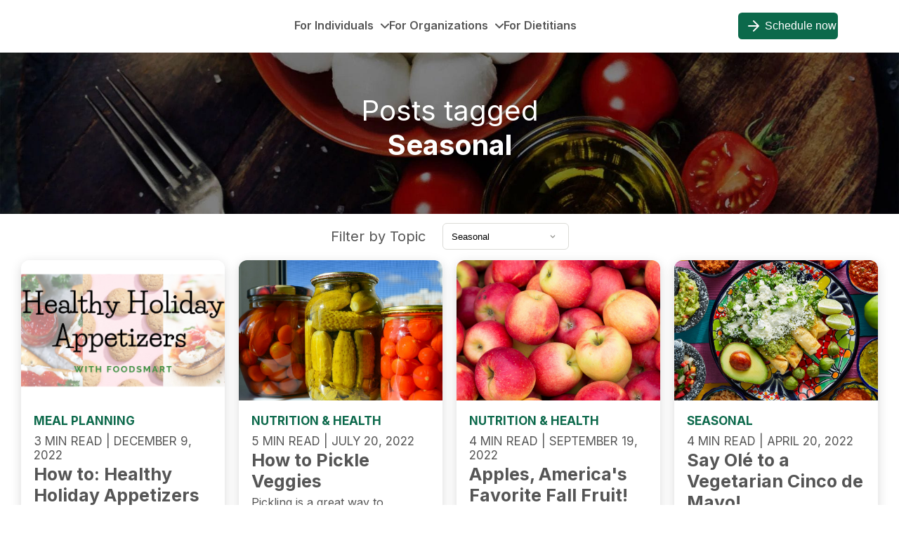

--- FILE ---
content_type: text/html; charset=utf-8
request_url: https://foodsmart.com/schedule?_rsc=1tucn
body_size: 5610
content:
<!DOCTYPE html><html lang="en"><head><meta charSet="utf-8"/><meta name="viewport" content="width=device-width"/><title>Foodsmart Scheduling App</title><meta name="description" content="Foodsmart Scheduling App"/><meta name="google-site-verification" content="kaSV19Kwk8vr2w8-fdoHZClx4medsJRnk5vq0cs8Mww"/><link rel="icon" href="/favicon.png"/><meta name="next-head-count" content="6"/><link data-next-font="" rel="preconnect" href="/" crossorigin="anonymous"/><link rel="preload" href="/_next/static/css/56096630885f6a7d.css" as="style" crossorigin=""/><link rel="stylesheet" href="/_next/static/css/56096630885f6a7d.css" crossorigin="" data-n-g=""/><noscript data-n-css=""></noscript><script defer="" crossorigin="" nomodule="" src="/_next/static/chunks/polyfills-c67a75d1b6f99dc8.js"></script><script src="/_next/static/chunks/webpack-2fa91c10ed4fb7f8.js" defer="" crossorigin=""></script><script src="/_next/static/chunks/framework-28541f45dd91727c.js" defer="" crossorigin=""></script><script src="/_next/static/chunks/main-34badbc125565c4a.js" defer="" crossorigin=""></script><script src="/_next/static/chunks/pages/_app-8a88958eeef8fab3.js" defer="" crossorigin=""></script><script src="/_next/static/chunks/pages/schedule-91acf7a8e826df6e.js" defer="" crossorigin=""></script><script src="/_next/static/PuQqJ1vZCSDSxn2A7a3LY/_buildManifest.js" defer="" crossorigin=""></script><script src="/_next/static/PuQqJ1vZCSDSxn2A7a3LY/_ssgManifest.js" defer="" crossorigin=""></script></head><body><div id="__next"><div class="min-h-screen bg-white relative flex flex-col"><header class="bg-f-dark-green sticky top-0 w-full z-10"><div class="mx-auto px-2 sm:px-4 lg:px-12"><div class="relative h-16 flex items-center justify-between lg:border-b-1 lg:border-indigo-400 lg:border-opacity-25"><div class="px-2 flex items-center lg:px-0 gap-x-6"><div class="flex-shrink-0"><a aria-label="Go Home" href="/schedule"><svg width="170" height="33" fill="none" xmlns="http://www.w3.org/2000/svg"><g clip-path="url(#logo_svg__a)" fill="#fff"><path d="M37.096 5.726a3.967 3.967 0 0 0-1.955-.6 1.86 1.86 0 0 0-1.471.556 1.843 1.843 0 0 0-.51 1.482V9.7h4.63l-1.204 3.31h-3.362v14.753h-4.631V13.01h-1.63V9.7h1.732a18.44 18.44 0 0 1-.176-2.425c0-3.56 2.12-5.597 5.844-5.597a8.198 8.198 0 0 1 4.28 1.125l-1.547 2.923ZM44.626 12.863a2.563 2.563 0 0 0-1.526.519 2.545 2.545 0 0 0-.91 1.325 12.572 12.572 0 0 0-.5 4.01c-.078 1.54.126 3.08.602 4.546.217.45.56.827.987 1.089.427.261.92.395 1.42.386 2.048 0 2.937-1.844 2.937-6.085 0-2.434-.315-4.02-.926-4.832a2.546 2.546 0 0 0-2.056-.922l-.028-.036Zm-.037-3.449a7.635 7.635 0 0 1 3.392.642 7.602 7.602 0 0 1 2.758 2.069c1.454 1.687 2.093 3.688 2.093 6.583 0 3.108-.713 5.219-2.269 6.98a7.41 7.41 0 0 1-2.698 1.934 7.44 7.44 0 0 1-3.276.565c-4.928 0-8.142-3.688-8.142-9.331 0-5.643 3.251-9.442 8.142-9.442M62.428 12.863a2.573 2.573 0 0 0-1.53.518c-.44.332-.762.797-.915 1.326a12.854 12.854 0 0 0-.491 4.01c-.08 1.539.121 3.079.592 4.546a2.63 2.63 0 0 0 2.408 1.475c2.057 0 2.937-1.844 2.937-6.085 0-2.434-.315-4.02-.926-4.831a2.528 2.528 0 0 0-2.047-.923l-.028-.036Zm-.046-3.449a7.644 7.644 0 0 1 3.397.64 7.61 7.61 0 0 1 2.762 2.07c1.445 1.688 2.084 3.69 2.084 6.584 0 3.108-.704 5.22-2.26 6.98a7.408 7.408 0 0 1-2.702 1.936 7.44 7.44 0 0 1-3.281.563c-4.919 0-8.142-3.688-8.142-9.331 0-5.643 3.26-9.442 8.142-9.442M82.925 14.393a3.973 3.973 0 0 0-2.584-1.162c-2.121 0-3.047 1.761-3.047 5.772s.815 5.145 3.297 5.145a3.422 3.422 0 0 0 2.334-1.161v-8.594Zm4.631-12.051v18.736c0 4.444.362 5.883.677 6.593H83.99a3.142 3.142 0 0 1-.287-1.06 6.083 6.083 0 0 1-4.177 1.511c-4.631 0-7.502-3.55-7.502-9.155 0-5.607 3.149-9.507 7.752-9.507A4.896 4.896 0 0 1 83 10.484a20.94 20.94 0 0 1-.148-2.683V1.604l4.705.738ZM103.238 10.76l-1.557 3.163a9.633 9.633 0 0 0-4.455-1.3c-1.38 0-2.306.7-2.306 1.76 0 .923.602 1.412 2.27 1.845l2.194.563c2.233.562 2.974 1.226 3.613 2.037a4.813 4.813 0 0 1 .991 3.07c0 3.689-3.122 6.261-7.753 6.261a16.134 16.134 0 0 1-7.326-2.074l1.695-3.449a13.339 13.339 0 0 0 6.02 2.038 2.222 2.222 0 0 0 2.175-1.2c.133-.26.212-.546.233-.838 0-1.235-.926-1.844-2.778-2.222l-2.121-.387a6.491 6.491 0 0 1-3.335-1.844 5.515 5.515 0 0 1-1.019-3.237c0-3.522 2.779-5.882 7.003-5.882 2.27.017 4.498.6 6.483 1.696M104.803 10.585l4.288-1.162a4.69 4.69 0 0 1 .639 1.844 6.276 6.276 0 0 1 4.418-1.844 4.94 4.94 0 0 1 3.705 1.476c.264.284.5.593.704.922a6.645 6.645 0 0 1 5.132-2.36 5.648 5.648 0 0 1 3.575 1.124c1.028.922 1.343 1.936 1.343 4.407V27.81h-4.631v-11.94c0-2.149-.241-2.573-1.482-2.573a5.409 5.409 0 0 0-3.149 1.512v12.964h-4.493V16.044c0-2.25-.324-2.767-1.63-2.767a5.023 5.023 0 0 0-3.112 1.374v13.14h-4.631V15.195c0-2.6-.176-3.688-.676-4.61M146.418 10.447l4.252-1.134c.439.79.693 1.67.741 2.572a8.204 8.204 0 0 1 2.686-2.287 4.25 4.25 0 0 1 1.556-.285 3.717 3.717 0 0 1 1.769.387l-1.306 4.158a2.68 2.68 0 0 0-1.38-.35 3.763 3.763 0 0 0-2.899 1.512v12.752h-4.743V15.73a16.176 16.176 0 0 0-.676-5.283M167.444 9.7l-1.204 3.135h-3.048v9.22c0 2.296.426 2.896 2.056 2.896.58-.04 1.15-.16 1.695-.36l.603 2.821a9.985 9.985 0 0 1-3.854.812c-2.408 0-4.353-1.06-4.881-2.646a6.496 6.496 0 0 1-.324-2.767v-9.948s0-6.021.176-7.377l4.816-1.199a53.36 53.36 0 0 0-.287 5.422l4.252-.01ZM139.453 19.695h-.204c-3.232 0-4.353.59-4.353 2.701a2.096 2.096 0 0 0 1.213 2.12c.265.122.552.189.843.195a3.4 3.4 0 0 0 2.436-1.208l.065-3.808Zm-9.142-7.856c.898-.6 1.865-1.089 2.881-1.457a12.086 12.086 0 0 1 4.872-1.033c2.991 0 5.038 1.107 5.742 3.08a8.99 8.99 0 0 1 .306 3.181l-.102 5.947v.314c0 1.909.315 2.637 1.667 3.633l-2.464 2.84a4.97 4.97 0 0 1-2.51-2.149c-.328.34-.688.649-1.074.922a6.219 6.219 0 0 1-3.585.922c-3.964 0-6.113-2.01-6.113-5.532 0-4.15 2.881-6.085 8.549-6.085h1.047v-.72c0-1.973-.389-2.637-2.093-2.637a9.819 9.819 0 0 0-5.141 2.01l-1.982-3.236ZM165.286 4.463h1.88l-.093.433h-.611v2.158h-.537V4.896h-.639v-.433ZM167.527 4.463h.685l.334 1.3c.043.129.074.261.092.396 0-.138.056-.258.093-.405l.352-1.291h.685l.232 2.59h-.519l-.092-1.382v-.415c-.023.13-.054.26-.093.387l-.463 1.41h-.463l-.371-1.355-.102-.452v.452l-.092 1.356h-.528l.25-2.591ZM13.875 10.52c0 2.49-2.232 4.841-3.705 4.841-1.473 0-3.705-2.351-3.705-4.84 0-2.49 1.695-4.177 3.705-4.177s3.705 1.687 3.705 4.176Z"></path><path d="M17.506 12.319a10.577 10.577 0 0 1-1.63 3.088 20.718 20.718 0 0 0-3.437 6.178H7.975a20.507 20.507 0 0 0-3.436-6.178 10.46 10.46 0 0 1-1.63-3.088 7.345 7.345 0 0 1 1-6.787 7.715 7.715 0 0 1 2.754-2.38 7.753 7.753 0 0 1 7.088 0 7.715 7.715 0 0 1 2.754 2.38 7.358 7.358 0 0 1 1 6.787ZM10.207 0a10.226 10.226 0 0 0-4.626 1.119 10.176 10.176 0 0 0-3.61 3.088 10.099 10.099 0 0 0-1.415 9.107 12.89 12.89 0 0 0 2 3.762 14.032 14.032 0 0 1 3.122 6.805l.306 1.669a3.094 3.094 0 0 0 1.03 1.889 3.12 3.12 0 0 0 2.017.766h.203c.094.47.233.931.417 1.374l.362.692c-2.353-2.001-5.187-2.342-7.41-.332 2.408 2.655 5.557 3.42 8.058 1.42a7.488 7.488 0 0 0 1.361 1.438 1.041 1.041 0 0 0 1.445-.203 1.038 1.038 0 0 0-.203-1.447 5.87 5.87 0 0 1-1.908-2.942h.101a3.12 3.12 0 0 0 2.017-.766 3.095 3.095 0 0 0 1.03-1.89l.232-1.668a14.032 14.032 0 0 1 3.122-6.805 12.89 12.89 0 0 0 2-3.762 10.099 10.099 0 0 0-1.415-9.107 10.175 10.175 0 0 0-3.61-3.088A10.227 10.227 0 0 0 10.207 0"></path></g><defs><clipPath id="logo_svg__a"><path fill="#fff" d="M0 0h170v33H0z"></path></clipPath></defs></svg></a></div></div><div class="gap-x-4 flex"><div class="relative my-auto" data-headlessui-state=""><button class="flex items-center justify-center gap-x-1 text-sm font-semibold leading-6 text-white" type="button" aria-expanded="false" data-headlessui-state=""><span class="mr-2">English</span><svg xmlns="http://www.w3.org/2000/svg" viewBox="0 0 20 20" fill="currentColor" aria-hidden="true" class="h-5 w-5"><path fill-rule="evenodd" d="M4.083 9h1.946c.089-1.546.383-2.97.837-4.118A6.004 6.004 0 004.083 9zM10 2a8 8 0 100 16 8 8 0 000-16zm0 2c-.076 0-.232.032-.465.262-.238.234-.497.623-.737 1.182-.389.907-.673 2.142-.766 3.556h3.936c-.093-1.414-.377-2.649-.766-3.556-.24-.56-.5-.948-.737-1.182C10.232 4.032 10.076 4 10 4zm3.971 5c-.089-1.546-.383-2.97-.837-4.118A6.004 6.004 0 0115.917 9h-1.946zm-2.003 2H8.032c.093 1.414.377 2.649.766 3.556.24.56.5.948.737 1.182.233.23.389.262.465.262.076 0 .232-.032.465-.262.238-.234.498-.623.737-1.182.389-.907.673-2.142.766-3.556zm1.166 4.118c.454-1.147.748-2.572.837-4.118h1.946a6.004 6.004 0 01-2.783 4.118zm-6.268 0C6.412 13.97 6.118 12.546 6.03 11H4.083a6.004 6.004 0 002.783 4.118z" clip-rule="evenodd"></path></svg></button></div><span hidden="" style="position:fixed;top:1px;left:1px;width:1px;height:0;padding:0;margin:-1px;overflow:hidden;clip:rect(0, 0, 0, 0);white-space:nowrap;border-width:0;display:none"></span></div></div></div></header><main class="bg-white pb-8 min-h-full relative flex-1"><div class="flex justify-center items-center" style="min-height:20rem"><div style="border-top-color:transparent" class="w-16 h-16 border-4 border-f-dark-green border-solid rounded-full animate-spin"></div></div></main><footer class="bg-f-dark-green w-full bottom-0 flex relative items-center justify-between"><div class="w-full flex pl-10"><p class="text-center text-base text-white">© 2023 Foodsmart, Inc. All rights reserved.</p></div><div class="w-full flex justify-end pr-10 items-center py-10"><div class="flex gap-4"><a aria-label="Facebook" href="https://www.facebook.com/hellofoodsmart" class="h-10 w-10 rounded-full bg-white flex justify-center items-center" target="_blank" rel="noopener noreferrer"><span class="sr-only">Facebook</span><svg class="h-6 w-6" fill="#173213" viewBox="0 0 24 24" aria-hidden="true"><path fill-rule="evenodd" d="M22 12c0-5.523-4.477-10-10-10S2 6.477 2 12c0 4.991 3.657 9.128 8.438 9.878v-6.987h-2.54V12h2.54V9.797c0-2.506 1.492-3.89 3.777-3.89 1.094 0 2.238.195 2.238.195v2.46h-1.26c-1.243 0-1.63.771-1.63 1.562V12h2.773l-.443 2.89h-2.33v6.988C18.343 21.128 22 16.991 22 12z" clip-rule="evenodd"></path></svg></a><a aria-label="Instagram" href="https://www.instagram.com/hellofoodsmart" class="h-10 w-10 rounded-full bg-white flex justify-center items-center" target="_blank" rel="noopener noreferrer"><span class="sr-only">Instagram</span><svg class="h-6 w-6" fill="#173213" viewBox="0 0 24 24" aria-hidden="true"><path fill-rule="evenodd" d="M12.315 2c2.43 0 2.784.013 3.808.06 1.064.049 1.791.218 2.427.465a4.902 4.902 0 011.772 1.153 4.902 4.902 0 011.153 1.772c.247.636.416 1.363.465 2.427.048 1.067.06 1.407.06 4.123v.08c0 2.643-.012 2.987-.06 4.043-.049 1.064-.218 1.791-.465 2.427a4.902 4.902 0 01-1.153 1.772 4.902 4.902 0 01-1.772 1.153c-.636.247-1.363.416-2.427.465-1.067.048-1.407.06-4.123.06h-.08c-2.643 0-2.987-.012-4.043-.06-1.064-.049-1.791-.218-2.427-.465a4.902 4.902 0 01-1.772-1.153 4.902 4.902 0 01-1.153-1.772c-.247-.636-.416-1.363-.465-2.427-.047-1.024-.06-1.379-.06-3.808v-.63c0-2.43.013-2.784.06-3.808.049-1.064.218-1.791.465-2.427a4.902 4.902 0 011.153-1.772A4.902 4.902 0 015.45 2.525c.636-.247 1.363-.416 2.427-.465C8.901 2.013 9.256 2 11.685 2h.63zm-.081 1.802h-.468c-2.456 0-2.784.011-3.807.058-.975.045-1.504.207-1.857.344-.467.182-.8.398-1.15.748-.35.35-.566.683-.748 1.15-.137.353-.3.882-.344 1.857-.047 1.023-.058 1.351-.058 3.807v.468c0 2.456.011 2.784.058 3.807.045.975.207 1.504.344 1.857.182.466.399.8.748 1.15.35.35.683.566 1.15.748.353.137.882.3 1.857.344 1.054.048 1.37.058 4.041.058h.08c2.597 0 2.917-.01 3.96-.058.976-.045 1.505-.207 1.858-.344.466-.182.8-.398 1.15-.748.35-.35.566-.683.748-1.15.137-.353.3-.882.344-1.857.048-1.055.058-1.37.058-4.041v-.08c0-2.597-.01-2.917-.058-3.96-.045-.976-.207-1.505-.344-1.858a3.097 3.097 0 00-.748-1.15 3.098 3.098 0 00-1.15-.748c-.353-.137-.882-.3-1.857-.344-1.023-.047-1.351-.058-3.807-.058zM12 6.865a5.135 5.135 0 110 10.27 5.135 5.135 0 010-10.27zm0 1.802a3.333 3.333 0 100 6.666 3.333 3.333 0 000-6.666zm5.338-3.205a1.2 1.2 0 110 2.4 1.2 1.2 0 010-2.4z" clip-rule="evenodd"></path></svg></a><a aria-label="Twitter" href="https://twitter.com/foodsmartbyzip" class="h-10 w-10 rounded-full bg-white flex justify-center items-center" target="_blank" rel="noopener noreferrer"><span class="sr-only">Twitter</span><svg class="h-6 w-6" fill="#173213" viewBox="0 0 24 24" aria-hidden="true"><path d="M8.29 20.251c7.547 0 11.675-6.253 11.675-11.675 0-.178 0-.355-.012-.53A8.348 8.348 0 0022 5.92a8.19 8.19 0 01-2.357.646 4.118 4.118 0 001.804-2.27 8.224 8.224 0 01-2.605.996 4.107 4.107 0 00-6.993 3.743 11.65 11.65 0 01-8.457-4.287 4.106 4.106 0 001.27 5.477A4.072 4.072 0 012.8 9.713v.052a4.105 4.105 0 003.292 4.022 4.095 4.095 0 01-1.853.07 4.108 4.108 0 003.834 2.85A8.233 8.233 0 012 18.407a11.616 11.616 0 006.29 1.84"></path></svg></a><a aria-label="Linkedin" href="https://www.linkedin.com/company/hellofoodsmart" class="h-10 w-10 rounded-full bg-white flex justify-center items-center" target="_blank" rel="noopener noreferrer"><span class="sr-only">Linkedin</span><svg class="h-6 w-6" fill="#173213" viewBox="0 0 24 24" aria-hidden="true"><path d="M20.447 20.452h-3.554v-5.569c0-1.328-.027-3.037-1.852-3.037-1.853 0-2.136 1.445-2.136 2.939v5.667H9.351V9h3.414v1.561h.046c.477-.9 1.637-1.85 3.37-1.85 3.601 0 4.267 2.37 4.267 5.455v6.286zM5.337 7.433c-1.144 0-2.063-.926-2.063-2.065 0-1.138.92-2.063 2.063-2.063 1.14 0 2.064.925 2.064 2.063 0 1.139-.925 2.065-2.064 2.065zm1.782 13.019H3.555V9h3.564v11.452zM22.225 0H1.771C.792 0 0 .774 0 1.729v20.542C0 23.227.792 24 1.771 24h20.451C23.2 24 24 23.227 24 22.271V1.729C24 .774 23.2 0 22.222 0h.003z"></path></svg></a></div></div></footer></div></div><script id="__NEXT_DATA__" type="application/json" crossorigin="">{"props":{"pageProps":{}},"page":"/schedule","query":{},"buildId":"PuQqJ1vZCSDSxn2A7a3LY","nextExport":true,"autoExport":true,"isFallback":false,"scriptLoader":[]}</script></body></html>

--- FILE ---
content_type: text/html; charset=utf-8
request_url: https://foodsmart.com/schedule/auth/login?_rsc=1tucn
body_size: 5620
content:
<!DOCTYPE html><html lang="en"><head><meta charSet="utf-8"/><meta name="viewport" content="width=device-width"/><title>Foodsmart Scheduling App</title><meta name="description" content="Foodsmart Scheduling App"/><meta name="google-site-verification" content="kaSV19Kwk8vr2w8-fdoHZClx4medsJRnk5vq0cs8Mww"/><link rel="icon" href="/favicon.png"/><meta name="next-head-count" content="6"/><link data-next-font="" rel="preconnect" href="/" crossorigin="anonymous"/><link rel="preload" href="/_next/static/css/56096630885f6a7d.css" as="style" crossorigin=""/><link rel="stylesheet" href="/_next/static/css/56096630885f6a7d.css" crossorigin="" data-n-g=""/><noscript data-n-css=""></noscript><script defer="" crossorigin="" nomodule="" src="/_next/static/chunks/polyfills-c67a75d1b6f99dc8.js"></script><script src="/_next/static/chunks/webpack-2fa91c10ed4fb7f8.js" defer="" crossorigin=""></script><script src="/_next/static/chunks/framework-28541f45dd91727c.js" defer="" crossorigin=""></script><script src="/_next/static/chunks/main-34badbc125565c4a.js" defer="" crossorigin=""></script><script src="/_next/static/chunks/pages/_app-8a88958eeef8fab3.js" defer="" crossorigin=""></script><script src="/_next/static/chunks/pages/schedule/auth/login-c975508c90059542.js" defer="" crossorigin=""></script><script src="/_next/static/PuQqJ1vZCSDSxn2A7a3LY/_buildManifest.js" defer="" crossorigin=""></script><script src="/_next/static/PuQqJ1vZCSDSxn2A7a3LY/_ssgManifest.js" defer="" crossorigin=""></script></head><body><div id="__next"><div class="min-h-screen bg-white relative flex flex-col"><header class="bg-f-dark-green sticky top-0 w-full z-10"><div class="mx-auto px-2 sm:px-4 lg:px-12"><div class="relative h-16 flex items-center justify-between lg:border-b-1 lg:border-indigo-400 lg:border-opacity-25"><div class="px-2 flex items-center lg:px-0 gap-x-6"><div class="flex-shrink-0"><a aria-label="Go Home" href="/schedule"><svg width="170" height="33" fill="none" xmlns="http://www.w3.org/2000/svg"><g clip-path="url(#logo_svg__a)" fill="#fff"><path d="M37.096 5.726a3.967 3.967 0 0 0-1.955-.6 1.86 1.86 0 0 0-1.471.556 1.843 1.843 0 0 0-.51 1.482V9.7h4.63l-1.204 3.31h-3.362v14.753h-4.631V13.01h-1.63V9.7h1.732a18.44 18.44 0 0 1-.176-2.425c0-3.56 2.12-5.597 5.844-5.597a8.198 8.198 0 0 1 4.28 1.125l-1.547 2.923ZM44.626 12.863a2.563 2.563 0 0 0-1.526.519 2.545 2.545 0 0 0-.91 1.325 12.572 12.572 0 0 0-.5 4.01c-.078 1.54.126 3.08.602 4.546.217.45.56.827.987 1.089.427.261.92.395 1.42.386 2.048 0 2.937-1.844 2.937-6.085 0-2.434-.315-4.02-.926-4.832a2.546 2.546 0 0 0-2.056-.922l-.028-.036Zm-.037-3.449a7.635 7.635 0 0 1 3.392.642 7.602 7.602 0 0 1 2.758 2.069c1.454 1.687 2.093 3.688 2.093 6.583 0 3.108-.713 5.219-2.269 6.98a7.41 7.41 0 0 1-2.698 1.934 7.44 7.44 0 0 1-3.276.565c-4.928 0-8.142-3.688-8.142-9.331 0-5.643 3.251-9.442 8.142-9.442M62.428 12.863a2.573 2.573 0 0 0-1.53.518c-.44.332-.762.797-.915 1.326a12.854 12.854 0 0 0-.491 4.01c-.08 1.539.121 3.079.592 4.546a2.63 2.63 0 0 0 2.408 1.475c2.057 0 2.937-1.844 2.937-6.085 0-2.434-.315-4.02-.926-4.831a2.528 2.528 0 0 0-2.047-.923l-.028-.036Zm-.046-3.449a7.644 7.644 0 0 1 3.397.64 7.61 7.61 0 0 1 2.762 2.07c1.445 1.688 2.084 3.69 2.084 6.584 0 3.108-.704 5.22-2.26 6.98a7.408 7.408 0 0 1-2.702 1.936 7.44 7.44 0 0 1-3.281.563c-4.919 0-8.142-3.688-8.142-9.331 0-5.643 3.26-9.442 8.142-9.442M82.925 14.393a3.973 3.973 0 0 0-2.584-1.162c-2.121 0-3.047 1.761-3.047 5.772s.815 5.145 3.297 5.145a3.422 3.422 0 0 0 2.334-1.161v-8.594Zm4.631-12.051v18.736c0 4.444.362 5.883.677 6.593H83.99a3.142 3.142 0 0 1-.287-1.06 6.083 6.083 0 0 1-4.177 1.511c-4.631 0-7.502-3.55-7.502-9.155 0-5.607 3.149-9.507 7.752-9.507A4.896 4.896 0 0 1 83 10.484a20.94 20.94 0 0 1-.148-2.683V1.604l4.705.738ZM103.238 10.76l-1.557 3.163a9.633 9.633 0 0 0-4.455-1.3c-1.38 0-2.306.7-2.306 1.76 0 .923.602 1.412 2.27 1.845l2.194.563c2.233.562 2.974 1.226 3.613 2.037a4.813 4.813 0 0 1 .991 3.07c0 3.689-3.122 6.261-7.753 6.261a16.134 16.134 0 0 1-7.326-2.074l1.695-3.449a13.339 13.339 0 0 0 6.02 2.038 2.222 2.222 0 0 0 2.175-1.2c.133-.26.212-.546.233-.838 0-1.235-.926-1.844-2.778-2.222l-2.121-.387a6.491 6.491 0 0 1-3.335-1.844 5.515 5.515 0 0 1-1.019-3.237c0-3.522 2.779-5.882 7.003-5.882 2.27.017 4.498.6 6.483 1.696M104.803 10.585l4.288-1.162a4.69 4.69 0 0 1 .639 1.844 6.276 6.276 0 0 1 4.418-1.844 4.94 4.94 0 0 1 3.705 1.476c.264.284.5.593.704.922a6.645 6.645 0 0 1 5.132-2.36 5.648 5.648 0 0 1 3.575 1.124c1.028.922 1.343 1.936 1.343 4.407V27.81h-4.631v-11.94c0-2.149-.241-2.573-1.482-2.573a5.409 5.409 0 0 0-3.149 1.512v12.964h-4.493V16.044c0-2.25-.324-2.767-1.63-2.767a5.023 5.023 0 0 0-3.112 1.374v13.14h-4.631V15.195c0-2.6-.176-3.688-.676-4.61M146.418 10.447l4.252-1.134c.439.79.693 1.67.741 2.572a8.204 8.204 0 0 1 2.686-2.287 4.25 4.25 0 0 1 1.556-.285 3.717 3.717 0 0 1 1.769.387l-1.306 4.158a2.68 2.68 0 0 0-1.38-.35 3.763 3.763 0 0 0-2.899 1.512v12.752h-4.743V15.73a16.176 16.176 0 0 0-.676-5.283M167.444 9.7l-1.204 3.135h-3.048v9.22c0 2.296.426 2.896 2.056 2.896.58-.04 1.15-.16 1.695-.36l.603 2.821a9.985 9.985 0 0 1-3.854.812c-2.408 0-4.353-1.06-4.881-2.646a6.496 6.496 0 0 1-.324-2.767v-9.948s0-6.021.176-7.377l4.816-1.199a53.36 53.36 0 0 0-.287 5.422l4.252-.01ZM139.453 19.695h-.204c-3.232 0-4.353.59-4.353 2.701a2.096 2.096 0 0 0 1.213 2.12c.265.122.552.189.843.195a3.4 3.4 0 0 0 2.436-1.208l.065-3.808Zm-9.142-7.856c.898-.6 1.865-1.089 2.881-1.457a12.086 12.086 0 0 1 4.872-1.033c2.991 0 5.038 1.107 5.742 3.08a8.99 8.99 0 0 1 .306 3.181l-.102 5.947v.314c0 1.909.315 2.637 1.667 3.633l-2.464 2.84a4.97 4.97 0 0 1-2.51-2.149c-.328.34-.688.649-1.074.922a6.219 6.219 0 0 1-3.585.922c-3.964 0-6.113-2.01-6.113-5.532 0-4.15 2.881-6.085 8.549-6.085h1.047v-.72c0-1.973-.389-2.637-2.093-2.637a9.819 9.819 0 0 0-5.141 2.01l-1.982-3.236ZM165.286 4.463h1.88l-.093.433h-.611v2.158h-.537V4.896h-.639v-.433ZM167.527 4.463h.685l.334 1.3c.043.129.074.261.092.396 0-.138.056-.258.093-.405l.352-1.291h.685l.232 2.59h-.519l-.092-1.382v-.415c-.023.13-.054.26-.093.387l-.463 1.41h-.463l-.371-1.355-.102-.452v.452l-.092 1.356h-.528l.25-2.591ZM13.875 10.52c0 2.49-2.232 4.841-3.705 4.841-1.473 0-3.705-2.351-3.705-4.84 0-2.49 1.695-4.177 3.705-4.177s3.705 1.687 3.705 4.176Z"></path><path d="M17.506 12.319a10.577 10.577 0 0 1-1.63 3.088 20.718 20.718 0 0 0-3.437 6.178H7.975a20.507 20.507 0 0 0-3.436-6.178 10.46 10.46 0 0 1-1.63-3.088 7.345 7.345 0 0 1 1-6.787 7.715 7.715 0 0 1 2.754-2.38 7.753 7.753 0 0 1 7.088 0 7.715 7.715 0 0 1 2.754 2.38 7.358 7.358 0 0 1 1 6.787ZM10.207 0a10.226 10.226 0 0 0-4.626 1.119 10.176 10.176 0 0 0-3.61 3.088 10.099 10.099 0 0 0-1.415 9.107 12.89 12.89 0 0 0 2 3.762 14.032 14.032 0 0 1 3.122 6.805l.306 1.669a3.094 3.094 0 0 0 1.03 1.889 3.12 3.12 0 0 0 2.017.766h.203c.094.47.233.931.417 1.374l.362.692c-2.353-2.001-5.187-2.342-7.41-.332 2.408 2.655 5.557 3.42 8.058 1.42a7.488 7.488 0 0 0 1.361 1.438 1.041 1.041 0 0 0 1.445-.203 1.038 1.038 0 0 0-.203-1.447 5.87 5.87 0 0 1-1.908-2.942h.101a3.12 3.12 0 0 0 2.017-.766 3.095 3.095 0 0 0 1.03-1.89l.232-1.668a14.032 14.032 0 0 1 3.122-6.805 12.89 12.89 0 0 0 2-3.762 10.099 10.099 0 0 0-1.415-9.107 10.175 10.175 0 0 0-3.61-3.088A10.227 10.227 0 0 0 10.207 0"></path></g><defs><clipPath id="logo_svg__a"><path fill="#fff" d="M0 0h170v33H0z"></path></clipPath></defs></svg></a></div></div><div class="gap-x-4 flex"><div class="relative my-auto" data-headlessui-state=""><button class="flex items-center justify-center gap-x-1 text-sm font-semibold leading-6 text-white" type="button" aria-expanded="false" data-headlessui-state=""><span class="mr-2">English</span><svg xmlns="http://www.w3.org/2000/svg" viewBox="0 0 20 20" fill="currentColor" aria-hidden="true" class="h-5 w-5"><path fill-rule="evenodd" d="M4.083 9h1.946c.089-1.546.383-2.97.837-4.118A6.004 6.004 0 004.083 9zM10 2a8 8 0 100 16 8 8 0 000-16zm0 2c-.076 0-.232.032-.465.262-.238.234-.497.623-.737 1.182-.389.907-.673 2.142-.766 3.556h3.936c-.093-1.414-.377-2.649-.766-3.556-.24-.56-.5-.948-.737-1.182C10.232 4.032 10.076 4 10 4zm3.971 5c-.089-1.546-.383-2.97-.837-4.118A6.004 6.004 0 0115.917 9h-1.946zm-2.003 2H8.032c.093 1.414.377 2.649.766 3.556.24.56.5.948.737 1.182.233.23.389.262.465.262.076 0 .232-.032.465-.262.238-.234.498-.623.737-1.182.389-.907.673-2.142.766-3.556zm1.166 4.118c.454-1.147.748-2.572.837-4.118h1.946a6.004 6.004 0 01-2.783 4.118zm-6.268 0C6.412 13.97 6.118 12.546 6.03 11H4.083a6.004 6.004 0 002.783 4.118z" clip-rule="evenodd"></path></svg></button></div><span hidden="" style="position:fixed;top:1px;left:1px;width:1px;height:0;padding:0;margin:-1px;overflow:hidden;clip:rect(0, 0, 0, 0);white-space:nowrap;border-width:0;display:none"></span></div></div></div></header><main class="bg-white pb-8 min-h-full relative flex-1"><div class="flex justify-center items-center" style="min-height:20rem"><div style="border-top-color:transparent" class="w-16 h-16 border-4 border-f-dark-green border-solid rounded-full animate-spin"></div></div></main><footer class="bg-f-dark-green w-full bottom-0 flex relative items-center justify-between"><div class="w-full flex pl-10"><p class="text-center text-base text-white">© 2023 Foodsmart, Inc. All rights reserved.</p></div><div class="w-full flex justify-end pr-10 items-center py-10"><div class="flex gap-4"><a aria-label="Facebook" href="https://www.facebook.com/hellofoodsmart" class="h-10 w-10 rounded-full bg-white flex justify-center items-center" target="_blank" rel="noopener noreferrer"><span class="sr-only">Facebook</span><svg class="h-6 w-6" fill="#173213" viewBox="0 0 24 24" aria-hidden="true"><path fill-rule="evenodd" d="M22 12c0-5.523-4.477-10-10-10S2 6.477 2 12c0 4.991 3.657 9.128 8.438 9.878v-6.987h-2.54V12h2.54V9.797c0-2.506 1.492-3.89 3.777-3.89 1.094 0 2.238.195 2.238.195v2.46h-1.26c-1.243 0-1.63.771-1.63 1.562V12h2.773l-.443 2.89h-2.33v6.988C18.343 21.128 22 16.991 22 12z" clip-rule="evenodd"></path></svg></a><a aria-label="Instagram" href="https://www.instagram.com/hellofoodsmart" class="h-10 w-10 rounded-full bg-white flex justify-center items-center" target="_blank" rel="noopener noreferrer"><span class="sr-only">Instagram</span><svg class="h-6 w-6" fill="#173213" viewBox="0 0 24 24" aria-hidden="true"><path fill-rule="evenodd" d="M12.315 2c2.43 0 2.784.013 3.808.06 1.064.049 1.791.218 2.427.465a4.902 4.902 0 011.772 1.153 4.902 4.902 0 011.153 1.772c.247.636.416 1.363.465 2.427.048 1.067.06 1.407.06 4.123v.08c0 2.643-.012 2.987-.06 4.043-.049 1.064-.218 1.791-.465 2.427a4.902 4.902 0 01-1.153 1.772 4.902 4.902 0 01-1.772 1.153c-.636.247-1.363.416-2.427.465-1.067.048-1.407.06-4.123.06h-.08c-2.643 0-2.987-.012-4.043-.06-1.064-.049-1.791-.218-2.427-.465a4.902 4.902 0 01-1.772-1.153 4.902 4.902 0 01-1.153-1.772c-.247-.636-.416-1.363-.465-2.427-.047-1.024-.06-1.379-.06-3.808v-.63c0-2.43.013-2.784.06-3.808.049-1.064.218-1.791.465-2.427a4.902 4.902 0 011.153-1.772A4.902 4.902 0 015.45 2.525c.636-.247 1.363-.416 2.427-.465C8.901 2.013 9.256 2 11.685 2h.63zm-.081 1.802h-.468c-2.456 0-2.784.011-3.807.058-.975.045-1.504.207-1.857.344-.467.182-.8.398-1.15.748-.35.35-.566.683-.748 1.15-.137.353-.3.882-.344 1.857-.047 1.023-.058 1.351-.058 3.807v.468c0 2.456.011 2.784.058 3.807.045.975.207 1.504.344 1.857.182.466.399.8.748 1.15.35.35.683.566 1.15.748.353.137.882.3 1.857.344 1.054.048 1.37.058 4.041.058h.08c2.597 0 2.917-.01 3.96-.058.976-.045 1.505-.207 1.858-.344.466-.182.8-.398 1.15-.748.35-.35.566-.683.748-1.15.137-.353.3-.882.344-1.857.048-1.055.058-1.37.058-4.041v-.08c0-2.597-.01-2.917-.058-3.96-.045-.976-.207-1.505-.344-1.858a3.097 3.097 0 00-.748-1.15 3.098 3.098 0 00-1.15-.748c-.353-.137-.882-.3-1.857-.344-1.023-.047-1.351-.058-3.807-.058zM12 6.865a5.135 5.135 0 110 10.27 5.135 5.135 0 010-10.27zm0 1.802a3.333 3.333 0 100 6.666 3.333 3.333 0 000-6.666zm5.338-3.205a1.2 1.2 0 110 2.4 1.2 1.2 0 010-2.4z" clip-rule="evenodd"></path></svg></a><a aria-label="Twitter" href="https://twitter.com/foodsmartbyzip" class="h-10 w-10 rounded-full bg-white flex justify-center items-center" target="_blank" rel="noopener noreferrer"><span class="sr-only">Twitter</span><svg class="h-6 w-6" fill="#173213" viewBox="0 0 24 24" aria-hidden="true"><path d="M8.29 20.251c7.547 0 11.675-6.253 11.675-11.675 0-.178 0-.355-.012-.53A8.348 8.348 0 0022 5.92a8.19 8.19 0 01-2.357.646 4.118 4.118 0 001.804-2.27 8.224 8.224 0 01-2.605.996 4.107 4.107 0 00-6.993 3.743 11.65 11.65 0 01-8.457-4.287 4.106 4.106 0 001.27 5.477A4.072 4.072 0 012.8 9.713v.052a4.105 4.105 0 003.292 4.022 4.095 4.095 0 01-1.853.07 4.108 4.108 0 003.834 2.85A8.233 8.233 0 012 18.407a11.616 11.616 0 006.29 1.84"></path></svg></a><a aria-label="Linkedin" href="https://www.linkedin.com/company/hellofoodsmart" class="h-10 w-10 rounded-full bg-white flex justify-center items-center" target="_blank" rel="noopener noreferrer"><span class="sr-only">Linkedin</span><svg class="h-6 w-6" fill="#173213" viewBox="0 0 24 24" aria-hidden="true"><path d="M20.447 20.452h-3.554v-5.569c0-1.328-.027-3.037-1.852-3.037-1.853 0-2.136 1.445-2.136 2.939v5.667H9.351V9h3.414v1.561h.046c.477-.9 1.637-1.85 3.37-1.85 3.601 0 4.267 2.37 4.267 5.455v6.286zM5.337 7.433c-1.144 0-2.063-.926-2.063-2.065 0-1.138.92-2.063 2.063-2.063 1.14 0 2.064.925 2.064 2.063 0 1.139-.925 2.065-2.064 2.065zm1.782 13.019H3.555V9h3.564v11.452zM22.225 0H1.771C.792 0 0 .774 0 1.729v20.542C0 23.227.792 24 1.771 24h20.451C23.2 24 24 23.227 24 22.271V1.729C24 .774 23.2 0 22.222 0h.003z"></path></svg></a></div></div></footer></div></div><script id="__NEXT_DATA__" type="application/json" crossorigin="">{"props":{"pageProps":{}},"page":"/schedule/auth/login","query":{},"buildId":"PuQqJ1vZCSDSxn2A7a3LY","nextExport":true,"autoExport":true,"isFallback":false,"scriptLoader":[]}</script></body></html>

--- FILE ---
content_type: application/javascript; charset=UTF-8
request_url: https://foodsmart.com/marketing-web/_next/static/chunks/105-a91656211a9bf182.js
body_size: 77343
content:
(self.webpackChunk_N_E=self.webpackChunk_N_E||[]).push([[105],{483:function($,et,er){$.exports=self.fetch||(self.fetch=er(6195).default||er(6195))},4383:function(__unused_webpack_module,__webpack_exports__,__webpack_require__){"use strict";__webpack_require__.d(__webpack_exports__,{Bz:function(){return Registry},Gv:function(){return _plasmicapp_loader_fetcher__WEBPACK_IMPORTED_MODULE_0__.Gv},fl:function(){return PlasmicTracker},yA:function(){return getBundleSubset}});var _plasmicapp_loader_fetcher__WEBPACK_IMPORTED_MODULE_0__=__webpack_require__(6442),_plasmicapp_isomorphic_unfetch__WEBPACK_IMPORTED_MODULE_1__=__webpack_require__(483),_plasmicapp_isomorphic_unfetch__WEBPACK_IMPORTED_MODULE_1___default=__webpack_require__.n(_plasmicapp_isomorphic_unfetch__WEBPACK_IMPORTED_MODULE_1__),__defProp=Object.defineProperty,__defProps=Object.defineProperties,__getOwnPropDescs=Object.getOwnPropertyDescriptors,__getOwnPropSymbols=Object.getOwnPropertySymbols,__hasOwnProp=Object.prototype.hasOwnProperty,__propIsEnum=Object.prototype.propertyIsEnumerable,__defNormalProp=($,et,er)=>et in $?__defProp($,et,{enumerable:!0,configurable:!0,writable:!0,value:er}):$[et]=er,__spreadValues=($,et)=>{for(var er in et||(et={}))__hasOwnProp.call(et,er)&&__defNormalProp($,er,et[er]);if(__getOwnPropSymbols)for(var er of __getOwnPropSymbols(et))__propIsEnum.call(et,er)&&__defNormalProp($,er,et[er]);return $},__spreadProps=($,et)=>__defProps($,__getOwnPropDescs(et)),__async=($,et,er)=>new Promise((en,eo)=>{var ei=$=>{try{eu(er.next($))}catch($){eo($)}},es=$=>{try{eu(er.throw($))}catch($){eo($)}},eu=$=>$.done?en($.value):Promise.resolve($.value).then(ei,es);eu((er=er.apply($,et)).next())}),DepsGraph=class{constructor($,et){this.bundle=$,this.browserBuild=et,this.dependsOn={},this.dependedBy={},this.rebuildGraph()}getTransitiveDependers($){return this.transitiveCrawl($,this.dependedBy)}getTransitiveDeps($){return $ in this.dependsOn?this.transitiveCrawl($,this.dependsOn):[]}transitiveCrawl($,et){let er=new Set,en=$=>{var eo;if(!er.has($))for(let ei of(er.add($),null!=(eo=et[$])?eo:[]))en(ei)};for(let er of et[$])en(er);return Array.from(er)}rebuildGraph(){for(let $ of(this.dependedBy={},this.dependsOn={},this.browserBuild?this.bundle.modules.browser:this.bundle.modules.server))if("code"===$.type)for(let et of $.imports)$.fileName in this.dependsOn?this.dependsOn[$.fileName].push(et):this.dependsOn[$.fileName]=[et],et in this.dependedBy?this.dependedBy[et].push($.fileName):this.dependedBy[et]=[$.fileName]}};function getBundleSubset($,et,er){var en,eo;let ei=new Set(et),es=null!=(en=null==er?void 0:er.target)?en:"browser",eu="browser"===es,ep=new DepsGraph($,eu),em=new Set(et.flatMap($=>ep.getTransitiveDeps($))),ey=$=>em.has($)||ei.has($),ev=$.modules[es].filter($=>ey($.fileName)),e_=$.components.filter($=>ey($.entry)),eP=new Set(e_.map($=>$.id)),eS=Object.fromEntries(Object.entries($.filteredIds).map(([$,et])=>[$,[...et]]));return $.components.filter($=>!eP.has($.id)).forEach($=>{var et;eS[$.projectId]=null!=(et=eS[$.projectId])?et:[],eS[$.projectId].includes($.id)||eS[$.projectId].push($.id)}),{modules:{browser:eu?ev:[],server:eu?[]:ev},components:e_,globalGroups:$.globalGroups,projects:$.projects,activeSplits:$.activeSplits,bundleKey:null!=(eo=$.bundleKey)?eo:null,deferChunksByDefault:$.deferChunksByDefault,disableRootLoadingBoundaryByDefault:$.disableRootLoadingBoundaryByDefault,filteredIds:eS}}var isBrowser="undefined"!=typeof window&&null!=window&&void 0!==window.document;function isModuleBundlePromiseSet($){return globalThis.__PlasmicBundlePromises&&!!globalThis.__PlasmicBundlePromises[$]&&!!globalThis.__PlasmicBundlePromises[$].then}var Registry=class{constructor(){this.loadedModules={},this.registeredModules={},this.modules={}}register($,et){this.registeredModules[$]=et}isEmpty(){return 0===Object.keys(this.loadedModules).length}clear(){this.loadedModules={}}getRegisteredModule($){return this.registeredModules[$]}hasModule($,et={}){return!!($ in this.registeredModules&&!et.forceOriginal||$ in this.modules||globalThis.__PLASMIC_CHUNKS&&globalThis.__PLASMIC_CHUNKS[$]||isModuleBundlePromiseSet($))}load(name,opts={}){let func;if(name in this.registeredModules&&!opts.forceOriginal)return this.registeredModules[name];if(name in this.loadedModules)return this.loadedModules[name];if(!this.modules[name]&&globalThis.__PLASMIC_CHUNKS&&globalThis.__PLASMIC_CHUNKS[name]&&(this.modules[name]=globalThis.__PLASMIC_CHUNKS[name]),!this.modules[name]&&isModuleBundlePromiseSet(name))throw globalThis.__PlasmicBundlePromises[name];if(!(name in this.modules))throw Error(`Unknown module ${name}`);let code=this.modules[name],requireFn=isBrowser?$=>{let et=resolvePath($,name);return this.load(et)}:dep=>{try{let normalizedDep=resolvePath(dep,name);return this.load(normalizedDep)}catch(err){try{return eval("require")(dep)}catch(e){throw err}}};try{func=Function("require","exports",code)}catch(err2){throw Error(`PLASMIC: Failed to create function for ${name}: ${err2}`)}let exports={};this.loadedModules[name]=exports;try{func(requireFn,exports)}catch(err2){if(delete this.loadedModules[name],!(err2 instanceof Error)&&err2&&err2.then)throw err2;throw Error(`PLASMIC: Failed to load ${name}: ${err2}`)}return exports}updateModules($){let et=!1;for(let er of isBrowser?$.modules.browser:$.modules.server)"code"===er.type&&er.code&&er.code!==this.modules[er.fileName]&&(this.modules[er.fileName]=er.code,globalThis.__PLASMIC_CHUNKS||(globalThis.__PLASMIC_CHUNKS={}),globalThis.__PLASMIC_CHUNKS[er.fileName]=er.code,et=!0);et&&this.clear()}};function resolvePath($,et){let er=et.split("/"),en=$.split("/");if(0===en.length)return $;if("."===en[0])return[...er.slice(0,er.length-1),...en.slice(1)].join("/");if(".."!==en[0])return $;{let $=0;for(let et of en)if(".."===et)$+=1;else break;return[...er.slice(0,er.length-$-1),...en.slice($)].join("/")}}var isBrowser2="undefined"!=typeof window&&null!=window&&void 0!==window.document;function getPlasmicCookieValues(){return isBrowser2?Object.fromEntries(document.cookie.split("; ").filter($=>$.includes("plasmic:")).map($=>$.split("=")).map(([$,et])=>[$.split(":")[1],et])):{}}function getVariationCookieValues(){let $=getPlasmicCookieValues();return Object.fromEntries(Object.keys($).map(et=>[et.split(".")[1],$[et]]).filter($=>!!$[0]))}function getDistinctId(){return isBrowser2?"LOADER-CLIENT":"LOADER-SERVER"}function getCampaignParams(){let{location:$}=window,et={};try{let er=new URL($.href);["utm_source","utm_medium","utm_campaign","utm_content","utm_term","gclid"].forEach($=>{let en=er.searchParams.get($);en&&(et[$]=en)})}catch($){}return et}function getLocationMeta(){let{location:$}=window,{referrer:et}=document;return __spreadValues({url:$.href,host:$.host,pathname:$.pathname,referrer:et},getCampaignParams())}function getScreenMeta(){let{screen:$}=window;return{screen_height:$.height,screen_width:$.width,viewport_height:window.innerHeight,viewport_width:window.innerWidth}}function getOS($){if(/Windows/i.test($))return/Phone/.test($)||/WPDesktop/.test($)?"Windows Phone":"Windows";if(/(iPhone|iPad|iPod)/.test($))return"iOS";if(/Android/.test($))return"Android";if(/(BlackBerry|PlayBook|BB10)/i.test($))return"BlackBerry";if(/Mac/i.test($))return"Mac OS X";if(/Linux/.test($))return"Linux";if(/CrOS/.test($))return"Chrome OS";else return""}function getDeviceInfo($){let et=[{device:"iPhone",patterns:[/iPhone/]},{device:"iPad",patterns:[/iPad/]},{device:"iPod Touch",patterns:[/iPod/]},{device:"Windows Phone",patterns:[/Windows Phone/i,/WPDesktop/]},{device:"Android",patterns:[/Android/]}].find(et=>et.patterns.some(et=>et.test($))),er=null==et?void 0:et.device;return{device:null!=er?er:"",deviceType:er?"Mobile":"Desktop",os:getOS($)}}function getUserAgentMeta(){let{navigator:$}=window,{userAgent:et}=$;return __spreadValues({},getDeviceInfo(et))}function getWindowMeta(){return isBrowser2?__spreadValues(__spreadValues(__spreadValues({},getLocationMeta()),getScreenMeta()),getUserAgentMeta()):{}}var isProduction=!0;function getEnvMeta(){return{isBrowser:isBrowser2,isProduction}}function rawSplitVariation($){let et={};return Object.keys($).forEach(er=>{let[,en]=er.split(".");en&&(et[en]=$[er])}),et}var POLL_TIME=5e3;function throttled($){let et;return er=>{et||(et=isBrowser2?window.requestAnimationFrame(()=>{et=void 0,$(er)}):setTimeout(()=>{et=void 0,$(er)},POLL_TIME))}}var API_ENDPOINT="https://analytics.plasmic.app/capture",API_PUBLIC_KEY="phc_BRvYTAoMoam9fDHfrIneF67KdtMJagLVVCM6ELNYd4n",TRACKER_VERSION=4,PlasmicTracker=class{constructor($){this.opts=$,this.eventQueue=[],this.sendEvents=throttled($=>__async(this,null,function*(){if(0===this.eventQueue.length)return;let et=[...this.eventQueue];this.eventQueue.length=0;let er={api_key:API_PUBLIC_KEY,batch:et};try{let et=JSON.stringify(er);"beacon"===$?window.navigator.sendBeacon(API_ENDPOINT,et):this.fetch(API_ENDPOINT,{method:"POST",headers:{Accept:"application/json"},body:et}).then(()=>{}).catch(()=>{})}catch($){}})),this.fetch=($.nativeFetch&&globalThis.fetch?globalThis.fetch:_plasmicapp_isomorphic_unfetch__WEBPACK_IMPORTED_MODULE_1___default()).bind(globalThis)}trackRender($){var et,er;this.enqueue({event:"$render",properties:__spreadValues(__spreadValues(__spreadValues({},this.getProperties()),null!=(et=null==$?void 0:$.renderCtx)?et:{}),rawSplitVariation(null!=(er=null==$?void 0:$.variation)?er:{}))})}trackFetch(){this.enqueue({event:"$fetch",properties:this.getProperties()})}trackConversion($=0){this.enqueue({event:"$conversion",properties:__spreadProps(__spreadValues({},this.getProperties()),{value:$})})}getProperties(){var $;return __spreadProps(__spreadValues(__spreadValues(__spreadValues(__spreadValues({distinct_id:getDistinctId()},getWindowMeta()),getEnvMeta()),this.getContextMeta()),getVariationCookieValues()),{timestamp:null!=($=Date.now())?$:+new Date,trackerVersion:TRACKER_VERSION})}enqueue($){this.opts.__plasmicTrackerDisabled||(this.eventQueue.push($),this.sendEvents("fetch"))}getContextMeta(){return{platform:this.opts.platform,preview:this.opts.preview,projectIds:this.opts.projectIds}}}},6442:function($,et,er){"use strict";er.d(et,{Gv:function(){return eR},Mq:function(){return eO}});var en=er(483),eo=er.n(en),ei=er(150),es=Object.defineProperty,eu=Object.defineProperties,ep=Object.getOwnPropertyDescriptors,em=Object.getOwnPropertySymbols,ey=Object.prototype.hasOwnProperty,ev=Object.prototype.propertyIsEnumerable,e_=($,et,er)=>et in $?es($,et,{enumerable:!0,configurable:!0,writable:!0,value:er}):$[et]=er,eP=($,et)=>{for(var er in et||(et={}))ey.call(et,er)&&e_($,er,et[er]);if(em)for(var er of em(et))ev.call(et,er)&&e_($,er,et[er]);return $},eS=($,et)=>eu($,ep(et)),ew=($,et,er)=>new Promise((en,eo)=>{var ei=$=>{try{eu(er.next($))}catch($){eo($)}},es=$=>{try{eu(er.throw($))}catch($){eo($)}},eu=$=>$.done?en($.value):Promise.resolve($.value).then(ei,es);eu((er=er.apply($,et)).next())}),ek="10",eE="undefined"!=typeof window&&null!=window&&void 0!==window.document;function eC($){return eS(eP({},$),{filteredIds:Object.fromEntries($.projects.map($=>[$.id,[]]))})}var ex=class{constructor($){var et;this.opts=$,this.lastResponse=void 0,this.host=null!=(et=$.host)?et:"https://codegen.plasmic.app",this.fetch=($.nativeFetch&&globalThis.fetch?globalThis.fetch:eo()).bind(globalThis)}fetchLoaderData($,et){return ew(this,null,function*(){var er,en,eo,ei,es,eu,ep,em,ey;let{platform:ev,preview:e_}=et,eP=new URLSearchParams([["platform",null!=ev?ev:"react"],...(null==(en=null==(er=et.platformOptions)?void 0:er.nextjs)?void 0:en.appDir)?[["nextjsAppDir","true"]]:[],...$.map($=>["projectId",$]),...et.browserOnly?[["browserOnly","true"]]:[],...et.i18nKeyScheme?[["i18nKeyScheme",et.i18nKeyScheme]]:[],...et.i18nTagPrefix?[["i18nTagPrefix",et.i18nTagPrefix]]:[],...et.skipHead?[["skipHead","true"]]:[]]).toString(),eS=`${this.host}/api/v1/loader/code/${e_?"preview":"published"}?${eP}`;if(!1!==this.opts.manualRedirect&&!e_&&!eE){let $=yield this.fetch(eS,{method:"GET",headers:this.makeGetHeaders(),redirect:"manual"});if(301!==$.status&&302!==$.status){let et=yield this.parseJsonResponse($);throw Error(`Error fetching loader data, a redirect was expected: ${null!=(ei=null==(eo=null==et?void 0:et.error)?void 0:eo.message)?ei:$.statusText}`)}let et=$.headers.get("location");if(!et)throw Error("Error fetching loader data, a redirect was expected but no location header was found");if((null==(es=this.lastResponse)?void 0:es.key)===et)return this.lastResponse.bundle;let er=yield this.fetch(`${this.host}${et}`,{method:"GET",headers:this.makeGetHeaders()});if(er.status>=400){let $=yield this.parseJsonResponse(er);throw Error(`Error fetching loader data: ${null!=(ep=null==(eu=null==$?void 0:$.error)?void 0:eu.message)?ep:er.statusText}`)}let en=eC((yield this.parseJsonResponse(er)));return this.lastResponse={bundle:en,key:et},en}let ew=yield this.fetch(eS,{method:"GET",headers:this.makeGetHeaders()});if(ew.status>=400){let $=yield this.parseJsonResponse(ew);throw Error(`Error fetching loader data: ${null!=(ey=null==(em=null==$?void 0:$.error)?void 0:em.message)?ey:ew.statusText}`)}return eC((yield this.parseJsonResponse(ew)))})}parseJsonResponse($){return ew(this,null,function*(){let et=yield $.text();try{return JSON.parse(et)}catch(er){throw Error(`Error parsing JSON response: ${er}; status: ${$.status}; response: ${et}`)}})}fetchHtmlData($){return ew(this,null,function*(){let{projectId:et,component:er,embedHydrate:en,hydrate:eo}=$,ei=new URLSearchParams([["projectId",et],["component",er],["embedHydrate",en?"1":"0"],["hydrate",eo?"1":"0"]]).toString(),es=yield this.fetch(`${this.host}/api/v1/loader/html?${ei}`,{method:"GET",headers:this.makeGetHeaders()});return yield es.json()})}makeGetHeaders(){return eP({"x-plasmic-loader-version":ek},this.makeAuthHeaders())}makeAuthHeaders(){return{"x-plasmic-api-project-tokens":this.opts.projects.map($=>`${$.id}:${$.token}`).join(",")}}getChunksUrl($,et){var er;return`${this.host}/api/v1/loader/chunks?bundleKey=${encodeURIComponent(null!=(er=$.bundleKey)?er:"null")}&fileName=${encodeURIComponent(et.map($=>$.fileName).sort().join(","))}`}},eR=class{constructor($){this.opts=$,this.curFetch=void 0,this.api=new ex({projects:$.projects,host:$.host,nativeFetch:$.nativeFetch,manualRedirect:$.manualRedirect})}getChunksUrl($,et){return this.api.getChunksUrl($,et)}fetchAllData(){return ew(this,null,function*(){let $=yield this.getCachedOrFetch();return this.cacheBundleInNodeServer($),$})}getCachedOrFetch(){return ew(this,null,function*(){var $;if(this.opts.cache){let $=yield this.opts.cache.get();if($)return $}if(this.curFetch)return yield this.curFetch;void 0!==ei&&(null==($=ei.env)?void 0:$.PLASMIC_QUIET)||console.debug("Plasmic: doing a fresh fetch...");let et=this.doFetch();this.curFetch=et;try{return yield et}finally{this.curFetch===et&&(this.curFetch=void 0)}})}doFetch(){return ew(this,null,function*(){var $,et,er,en;let eo=yield this.api.fetchLoaderData(this.opts.projects.map($=>$.version?`${$.id}@${$.version}`:$.id),{platform:this.opts.platform,platformOptions:this.opts.platformOptions,preview:this.opts.preview,i18nKeyScheme:null!=(et=null==($=this.opts.i18n)?void 0:$.keyScheme)?et:this.opts.i18nKeyScheme,i18nTagPrefix:null==(er=this.opts.i18n)?void 0:er.tagPrefix,browserOnly:eE,skipHead:this.opts.skipHead});return this.opts.cache&&(yield this.opts.cache.set(eo)),void 0!==ei&&(null==(en=ei.env)?void 0:en.PLASMIC_QUIET)||console.debug(`Plasmic: fetched designs for ${eo.projects.map($=>`"${$.name}" (${$.id}@${$.version})`).join(", ")}`),eo})}cacheBundleInNodeServer($){if(eE)return;let et=globalThis;void 0===et.__PLASMIC_BUNDLES&&(et.__PLASMIC_BUNDLES={}),et.__PLASMIC_BUNDLES[eT(this.opts)]=$}};function eO($){var et;if(eE)throw Error("Should not be consulting Node server cache in browser");return null==(et=globalThis.__PLASMIC_BUNDLES)?void 0:et[eT($)]}function eT({host:$,platform:et,i18nKeyScheme:er,preview:en,projects:eo,skipHead:ei}){return JSON.stringify({host:$,platform:et,i18nKeyScheme:er,preview:en,projects:eo,skipHead:ei})}},9105:function(__unused_webpack_module,__webpack_exports__,__webpack_require__){"use strict";__webpack_require__.r(__webpack_exports__),__webpack_require__.d(__webpack_exports__,{DataCtxReader:function(){return _plasmicapp_loader_react__WEBPACK_IMPORTED_MODULE_0__.hn},DataProvider:function(){return _plasmicapp_loader_react__WEBPACK_IMPORTED_MODULE_0__.FW},GlobalActionsContext:function(){return _plasmicapp_loader_react__WEBPACK_IMPORTED_MODULE_0__.EJ},GlobalActionsProvider:function(){return _plasmicapp_loader_react__WEBPACK_IMPORTED_MODULE_0__.iR},NextJsPlasmicComponentLoader:function(){return NextJsPlasmicComponentLoader},PageParamsProvider:function(){return _plasmicapp_loader_react__WEBPACK_IMPORTED_MODULE_0__.jS},PlasmicCanvasContext:function(){return _plasmicapp_loader_react__WEBPACK_IMPORTED_MODULE_0__.y1},PlasmicCanvasHost:function(){return _plasmicapp_loader_react__WEBPACK_IMPORTED_MODULE_0__.nh},PlasmicComponent:function(){return _plasmicapp_loader_react__WEBPACK_IMPORTED_MODULE_0__.i9},PlasmicRootProvider:function(){return PlasmicRootProvider},PlasmicTranslatorContext:function(){return _plasmicapp_loader_react__WEBPACK_IMPORTED_MODULE_0__.Pc},__EXPERMIENTAL__ExtractPlasmicQueryData:function(){return _plasmicapp_nextjs_app_router__WEBPACK_IMPORTED_MODULE_1__.ExtractPlasmicQueryData},extractPlasmicQueryData:function(){return extractPlasmicQueryData},initPlasmicLoader:function(){return initPlasmicLoader},plasmicPrepass:function(){return _plasmicapp_loader_react__WEBPACK_IMPORTED_MODULE_0__.wt},repeatedElement:function(){return _plasmicapp_loader_react__WEBPACK_IMPORTED_MODULE_0__.xH},useDataEnv:function(){return _plasmicapp_loader_react__WEBPACK_IMPORTED_MODULE_0__.n5},usePlasmicCanvasComponentInfo:function(){return _plasmicapp_loader_react__WEBPACK_IMPORTED_MODULE_0__.pe},usePlasmicCanvasContext:function(){return _plasmicapp_loader_react__WEBPACK_IMPORTED_MODULE_0__.M_},usePlasmicComponent:function(){return _plasmicapp_loader_react__WEBPACK_IMPORTED_MODULE_0__.On},usePlasmicQueryData:function(){return _plasmicapp_loader_react__WEBPACK_IMPORTED_MODULE_0__.UX},useSelector:function(){return _plasmicapp_loader_react__WEBPACK_IMPORTED_MODULE_0__.v9},useSelectors:function(){return _plasmicapp_loader_react__WEBPACK_IMPORTED_MODULE_0__.iy}});var secretRequire,_plasmicapp_loader_react__WEBPACK_IMPORTED_MODULE_0__=__webpack_require__(3063),_plasmicapp_nextjs_app_router__WEBPACK_IMPORTED_MODULE_1__=__webpack_require__(946),next_head_js__WEBPACK_IMPORTED_MODULE_2__=__webpack_require__(5756),next_head_js__WEBPACK_IMPORTED_MODULE_2___default=__webpack_require__.n(next_head_js__WEBPACK_IMPORTED_MODULE_2__),next_link_js__WEBPACK_IMPORTED_MODULE_3__=__webpack_require__(3948),next_link_js__WEBPACK_IMPORTED_MODULE_3___default=__webpack_require__.n(next_link_js__WEBPACK_IMPORTED_MODULE_3__),next_router_js__WEBPACK_IMPORTED_MODULE_4__=__webpack_require__(2172),next_router_js__WEBPACK_IMPORTED_MODULE_4___default=__webpack_require__.n(next_router_js__WEBPACK_IMPORTED_MODULE_4__),next_script__WEBPACK_IMPORTED_MODULE_5__=__webpack_require__(5965),next_script__WEBPACK_IMPORTED_MODULE_5___default=__webpack_require__.n(next_script__WEBPACK_IMPORTED_MODULE_5__),react__WEBPACK_IMPORTED_MODULE_6__=__webpack_require__(9024),next_constants__WEBPACK_IMPORTED_MODULE_7__=__webpack_require__(893),next_constants__WEBPACK_IMPORTED_MODULE_7___default=__webpack_require__.n(next_constants__WEBPACK_IMPORTED_MODULE_7__),path__WEBPACK_IMPORTED_MODULE_8__=__webpack_require__(6940),path__WEBPACK_IMPORTED_MODULE_8___default=__webpack_require__.n(path__WEBPACK_IMPORTED_MODULE_8__),process=__webpack_require__(150),__defProp=Object.defineProperty,__defProps=Object.defineProperties,__getOwnPropDescs=Object.getOwnPropertyDescriptors,__getOwnPropSymbols=Object.getOwnPropertySymbols,__getProtoOf=Object.getPrototypeOf,__hasOwnProp=Object.prototype.hasOwnProperty,__propIsEnum=Object.prototype.propertyIsEnumerable,__reflectGet=Reflect.get,__defNormalProp=($,et,er)=>et in $?__defProp($,et,{enumerable:!0,configurable:!0,writable:!0,value:er}):$[et]=er,__spreadValues=($,et)=>{for(var er in et||(et={}))__hasOwnProp.call(et,er)&&__defNormalProp($,er,et[er]);if(__getOwnPropSymbols)for(var er of __getOwnPropSymbols(et))__propIsEnum.call(et,er)&&__defNormalProp($,er,et[er]);return $},__spreadProps=($,et)=>__defProps($,__getOwnPropDescs(et)),__objRest=($,et)=>{var er={};for(var en in $)__hasOwnProp.call($,en)&&0>et.indexOf(en)&&(er[en]=$[en]);if(null!=$&&__getOwnPropSymbols)for(var en of __getOwnPropSymbols($))0>et.indexOf(en)&&__propIsEnum.call($,en)&&(er[en]=$[en]);return er},__superGet=($,et,er)=>__reflectGet(__getProtoOf($),er,et),__async=($,et,er)=>new Promise((en,eo)=>{var ei=$=>{try{eu(er.next($))}catch($){eo($)}},es=$=>{try{eu(er.throw($))}catch($){eo($)}},eu=$=>$.done?en($.value):Promise.resolve($.value).then(ei,es);eu((er=er.apply($,et)).next())});try{secretRequire=eval("require")}catch(err){try{secretRequire=eval("(module) => import(module)")}catch(err2){secretRequire=void 0}}function serverRequire($){return __async(this,null,function*(){if(!secretRequire)throw Error("Unexpected serverRequire() -- can only do this from a Node server!");return secretRequire($)})}function tryServerRequire($){return __async(this,null,function*(){try{return yield serverRequire($)}catch($){return}})}function tryServerRequires($){return __async(this,null,function*(){for(let et of $){let $=yield tryServerRequire(et);if(null!=$)return $}})}function serverRequireFs(){return __async(this,null,function*(){return serverRequire("fs")})}var FileCache=class{constructor($){this.filePath=$}get(){return __async(this,null,function*(){let $=yield serverRequireFs();try{yield $.promises.mkdir(path__WEBPACK_IMPORTED_MODULE_8___default().dirname(this.filePath),{recursive:!0});let et=(yield $.promises.readFile(this.filePath)).toString();return JSON.parse(et)}catch($){return}})}set($){return __async(this,null,function*(){let et=yield serverRequireFs();try{yield et.promises.writeFile(this.filePath,JSON.stringify($))}catch($){console.warn(`Error writing to Plasmic cache: ${$}`)}})}clear(){return __async(this,null,function*(){let $=yield serverRequireFs();try{yield $.promises.unlink(this.filePath)}catch($){}})}};function hashString($){let et=0,er=0;for(;er<$.length;et&=et)et=31*et+$.charCodeAt(er++);return Math.abs(et)}function makeCache($){let et=path__WEBPACK_IMPORTED_MODULE_8___default().resolve(process.cwd(),".next",".plasmic");return new FileCache(path__WEBPACK_IMPORTED_MODULE_8___default().join(et,`plasmic-${hashString([...$.projects.map($=>{var et;return`${$.id}@${null!=(et=$.version)?et:""}`})].sort().join("-"))}${$.preview?"-preview":""}-cache.json`))}function initPlasmicLoaderWithCache($,et){var er=et,{nextNavigation:en}=er,eo=__objRest(er,["nextNavigation"]);let ei="undefined"!=typeof window,es=!0,eu=process.env.NEXT_PHASE===next_constants__WEBPACK_IMPORTED_MODULE_7__.PHASE_PRODUCTION_BUILD,ep=ei||es?void 0:makeCache(eo),em=$(__spreadProps(__spreadValues({onClientSideFetch:"warn"},eo),{cache:ep,platform:"nextjs",platformOptions:{nextjs:{appDir:!!en}},alwaysFresh:!eu&&!ei}));if(!es){let $=JSON.stringify(eo);process.env.PLASMIC_OPTS&&process.env.PLASMIC_OPTS!==$&&console.warn(`PLASMIC: We detected that you created a new PlasmicLoader with different configurations. You may need to restart your dev server.
`),process.env.PLASMIC_OPTS=$}return ep&&(es?(ep.clear(),em.clearCache()):"true"!==process.env.PLASMIC_WATCHED&&__async(this,null,function*(){process.env.PLASMIC_WATCHED="true",console.log("Subscribing to Plasmic changes...");try{let $=new(yield serverRequire("@plasmicapp/watcher")).PlasmicRemoteChangeWatcher({projects:eo.projects,host:eo.host}),et=()=>{ep.clear(),em.clearCache()};$.subscribe({onUpdate:()=>{eo.preview&&et()},onPublish:()=>{eo.preview||et()}})}catch($){console.warn("Couldn't subscribe to Plasmic changes",$)}})),em}var fakeRouter={push:()=>__async(void 0,null,function*(){return!0}),replace:()=>__async(void 0,null,function*(){return!0}),reload:()=>{},back:()=>{},forward:()=>{},prefetch:()=>__async(void 0,null,function*(){}),beforePopState:()=>{},events:{on:()=>{},off:()=>{},emit:()=>{}},route:"/",asPath:"/",basePath:"/",pathname:"/",query:{},isFallback:!1,isLocaleDomain:!1,isReady:!0,isPreview:!1};function wrapRouterContext($){return __async(this,null,function*(){var et;let er=null==(et=yield tryServerRequires(["next/dist/shared/lib/router-context.shared-runtime","next/dist/shared/lib/router-context"]))?void 0:et.RouterContext;return(null==er?void 0:er.Provider)?react__WEBPACK_IMPORTED_MODULE_6__.createElement(er.Provider,{value:fakeRouter},$):$})}var reactMajorVersion=+react__WEBPACK_IMPORTED_MODULE_6__.version.split(".")[0];function filterCodeFromRenderData($){if(reactMajorVersion>=18&&$.bundle.bundleKey){let et=new Set([...$.entryCompMetas.map($=>$.entry),"root-provider.js",...$.bundle.projects.map($=>$.globalContextsProviderFileName).filter($=>!!$),...$.bundle.components.filter($=>$.isGlobalContextProvider).map($=>$.entry),...$.bundle.globalGroups.map($=>$.contextFile)]);$.bundle.modules.browser=$.bundle.modules.browser.map($=>"code"!==$.type||et.has($.fileName)?$:__spreadProps(__spreadValues({},$),{code:""}))}}var NextJsPlasmicComponentLoader=class extends _plasmicapp_loader_react__WEBPACK_IMPORTED_MODULE_0__.lO{constructor($){super($)}getActiveVariation($){return __async(this,null,function*(){let et=()=>{var et,er,en,eo;return{pageUrl:new URL(null!=(er=null==(et=$.req)?void 0:et.url)?er:"/",`https://${null!=(eo=null==(en=$.req)?void 0:en.headers.host)?eo:"server.side"}`).href}};return this._getActiveVariation({enableUnseededExperiments:!0,traits:__spreadValues(__spreadValues({},et()),$.traits),getKnownValue:et=>{var er,en;return $.known?$.known[et]:null!=(en=null==(er=$.req)?void 0:er.cookies[`plasmic:${et}`])?en:void 0},updateKnownValue:(et,er)=>{var en,eo,ei;if($.res){let es=`plasmic:${et}=${er}`,eu=null!=(eo=null==(en=$.res)?void 0:en.getHeader("Set-Cookie"))?eo:[],ep=[];ep=Array.isArray(eu)?[...eu,`plasmic:${et}=${er}`]:[`${eu}`,es],null==(ei=$.res)||ei.setHeader("Set-Cookie",ep)}}})})}maybeFetchComponentData(...$){return __async(this,null,function*(){let et=yield __superGet(NextJsPlasmicComponentLoader.prototype,this,"maybeFetchComponentData").call(this,...$),{opts:er}=parseFetchComponentDataArgs(...$);return et&&((null==er?void 0:er.deferChunks)||(null==er?void 0:er.deferChunks)===void 0&&et.bundle.deferChunksByDefault)&&filterCodeFromRenderData(et),et})}fetchComponentData(...$){return __async(this,null,function*(){let et=yield __superGet(NextJsPlasmicComponentLoader.prototype,this,"fetchComponentData").call(this,...$),{opts:er}=parseFetchComponentDataArgs(...$);return((null==er?void 0:er.deferChunks)||(null==er?void 0:er.deferChunks)===void 0&&et.bundle.deferChunksByDefault)&&filterCodeFromRenderData(et),et})}};function parseFetchComponentDataArgs(...$){let et,er;return Array.isArray($[0])?(et=$[0],er=$[1]):(et=$,er=void 0),{specs:et,opts:er}}function initPlasmicLoader($){let et=initPlasmicLoaderWithCache($=>new NextJsPlasmicComponentLoader(new _plasmicapp_loader_react__WEBPACK_IMPORTED_MODULE_0__.AI($)),$);return et.registerModules({"next/head":next_head_js__WEBPACK_IMPORTED_MODULE_2___default(),"next/link":next_link_js__WEBPACK_IMPORTED_MODULE_3___default(),"next/router":next_router_js__WEBPACK_IMPORTED_MODULE_4__}),$.nextNavigation&&et.registerModules({"next/navigation":$.nextNavigation}),et}function extractPlasmicQueryData($){return __async(this,null,function*(){return(0,_plasmicapp_loader_react__WEBPACK_IMPORTED_MODULE_0__.lL)((yield wrapRouterContext($)))})}var PlasmicNextLink=react__WEBPACK_IMPORTED_MODULE_6__.forwardRef(function($,et){if(!$.href)return react__WEBPACK_IMPORTED_MODULE_6__.createElement("a",__spreadProps(__spreadValues({},$),{href:void 0,ref:et}));{let er=$,{href:en,replace:eo,scroll:ei,shallow:es,passHref:eu,prefetch:ep,locale:em}=er,ey=__objRest(er,["href","replace","scroll","shallow","passHref","prefetch","locale"]),ev="string"==typeof en&&en.startsWith("#");return react__WEBPACK_IMPORTED_MODULE_6__.createElement(next_link_js__WEBPACK_IMPORTED_MODULE_3___default(),__spreadValues({href:en,replace:eo,scroll:null!=ei?ei:!ev&&void 0,shallow:es,passHref:eu,prefetch:ep,locale:em},{legacyBehavior:!0}),react__WEBPACK_IMPORTED_MODULE_6__.createElement("a",__spreadProps(__spreadValues({},ey),{ref:et})))}});function PlasmicRootProvider($){return react__WEBPACK_IMPORTED_MODULE_6__.createElement(react__WEBPACK_IMPORTED_MODULE_6__.Fragment,null,!$.skipChunks&&renderDynamicPayloadScripts($.loader,$.prefetchedData),react__WEBPACK_IMPORTED_MODULE_6__.createElement(_plasmicapp_loader_react__WEBPACK_IMPORTED_MODULE_0__.UF,__spreadValues({Head:next_head_js__WEBPACK_IMPORTED_MODULE_2___default(),Link:PlasmicNextLink},$)))}function renderDynamicPayloadScripts($,et){let er=et&&et.bundle.modules.browser.filter($=>"code"===$.type&&!$.code);if(!er||0===er.length)return null;if("undefined"!=typeof window)for(let{fileName:$}of(globalThis.__PlasmicBundlePromises||(globalThis.__PlasmicBundlePromises={}),er))globalThis.__PlasmicBundlePromises[$]||(globalThis.__PlasmicBundlePromises[$]=new Promise(et=>{globalThis.__PlasmicBundlePromises["__promise_resolve_"+$]=et}));return react__WEBPACK_IMPORTED_MODULE_6__.createElement(react__WEBPACK_IMPORTED_MODULE_6__.Fragment,null,react__WEBPACK_IMPORTED_MODULE_6__.createElement(next_script__WEBPACK_IMPORTED_MODULE_5___default(),{strategy:"beforeInteractive",key:"init:"+er.map($=>$.fileName).join(";"),id:"init:"+er.map($=>$.fileName).join(";"),dangerouslySetInnerHTML:{__html:`
            if (!globalThis.__PlasmicBundlePromises) {
              globalThis.__PlasmicBundlePromises = {};
            }
            ${er.map($=>`if (!globalThis.__PlasmicBundlePromises[${JSON.stringify($.fileName)}]) {
                  globalThis.__PlasmicBundlePromises[${JSON.stringify($.fileName)}] = new Promise((resolve) => {
                    globalThis.__PlasmicBundlePromises[${JSON.stringify("__promise_resolve_"+$.fileName)}] = resolve;
                  })
                }
              `).join("\n")}`.trim()}}),react__WEBPACK_IMPORTED_MODULE_6__.createElement(next_script__WEBPACK_IMPORTED_MODULE_5___default(),{strategy:"beforeInteractive",key:"load:"+er.map($=>$.fileName).join(";"),id:"load:"+er.map($=>$.fileName).join(";"),defer:!0,async:!0,src:$.getChunksUrl(et.bundle,er)}))}},3063:function($,et,er){"use strict";er.d(et,{hn:function(){return tn},FW:function(){return e9},EJ:function(){return ts},iR:function(){return tl},AI:function(){return r4},jS:function(){return tr},y1:function(){return eW},nh:function(){return eG},i9:function(){return r7},lO:function(){return r3},UF:function(){return rB},Pc:function(){return tL},lL:function(){return r9},wt:function(){return r8},xH:function(){return tI},n5:function(){return e7},pe:function(){return eZ},M_:function(){return eV},On:function(){return r6},UX:function(){return eS.usePlasmicQueryData},v9:function(){return e6},iy:function(){return e5}});var en,eo,ei,es={};er.r(es),er.d(es,{PlasmicDataSourceContextProvider:function(){return eP},useCurrentUser:function(){return e_},usePlasmicDataSourceContext:function(){return ev}});var eu={};er.r(eu),er.d(eu,{DataContext:function(){return e1},DataCtxReader:function(){return tn},DataProvider:function(){return e9},GlobalActionsContext:function(){return ts},GlobalActionsProvider:function(){return tl},PageParamsProvider:function(){return tr},PlasmicCanvasContext:function(){return eW},PlasmicCanvasHost:function(){return eG},PlasmicLinkProvider:function(){return tv},PlasmicTranslatorContext:function(){return tL},applySelector:function(){return e4},mkMetaName:function(){return e2},mkMetaValue:function(){return e3},registerComponent:function(){return tS},registerFunction:function(){return tk},registerGlobalContext:function(){return tC},registerToken:function(){return tR},registerTrait:function(){return tT},repeatedElement:function(){return tI},stateHelpersKeys:function(){return tP},unstable_registerFetcher:function(){return ti},useDataEnv:function(){return e7},useGlobalActions:function(){return tu},usePlasmicCanvasComponentInfo:function(){return eZ},usePlasmicCanvasContext:function(){return eV},usePlasmicLink:function(){return ty},usePlasmicLinkMaybe:function(){return tp},usePlasmicTranslator:function(){return tN},useSelector:function(){return e6},useSelectors:function(){return e5}});var ep=er(9024),em=er.t(ep,2),ey=ep.createContext(void 0);function ev(){return ep.useContext(ey)}function e_(){var $;let et=ev();return null!=($=null==et?void 0:et.user)?$:{isLoggedIn:!1}}var eP=ey.Provider,eS=er(7386),ew=er(7596),ek=er.t(ew,2),eE=er(3209),eC=er.t(eE,2),ex=er(1532),eR=er.t(ex,2),eO=function($,et){return(eO=Object.setPrototypeOf||({__proto__:[]})instanceof Array&&function($,et){$.__proto__=et}||function($,et){for(var er in et)Object.prototype.hasOwnProperty.call(et,er)&&($[er]=et[er])})($,et)};function eT($,et){if("function"!=typeof et&&null!==et)throw TypeError("Class extends value "+String(et)+" is not a constructor or null");function er(){this.constructor=$}eO($,et),$.prototype=null===et?Object.create(et):(er.prototype=et.prototype,new er)}var eI=function(){return(eI=Object.assign||function($){for(var et,er=1,en=arguments.length;er<en;er++)for(var eo in et=arguments[er])Object.prototype.hasOwnProperty.call(et,eo)&&($[eo]=et[eo]);return $}).apply(this,arguments)};function eA($){return"string"==typeof $}function eM($,et){if(void 0===et&&(et=""),null!=$)return $;throw et=(eA(et)?et:et())||"",Error("Value must not be undefined or null".concat(et?"- ".concat(et):""))}function ej(){var $=(0,ep.useState)(0)[1];return(0,ep.useCallback)(function(){$(function($){return $+1})},[])}"function"==typeof SuppressedError&&SuppressedError,null==globalThis.__PlasmicHostVersion&&(globalThis.__PlasmicHostVersion="3");var eL=[],eN=new(function(){return function($){var et=this;this.value=$,this.set=function($){et.value=$,eL.forEach(function($){return $()})},this.get=function(){return et.value}}}())(null);function eF(){return new URLSearchParams(location.hash.replace(/^#/,"?"))}function eD(){return eM(eF().get("origin"),"Missing information from Plasmic window.")}function eB(){var $=eF();return $.has("studioHash")?$.get("studioHash"):new URL(location.href).searchParams.get("studio-hash")}function eU(){var $=document.createElement("script"),et=eD(),er=eB();$.src="".concat(et,"/static/js/studio").concat(er?".".concat(er,".js"):".js"),document.body.appendChild($)}var eH=0;function e$($){eH++,eN.set($)}var eW=ep.createContext(!1),eV=function(){return ep.useContext(eW)};function eq(){var $,et,er=!!window.parent,en=!!(null===($=location.hash)||void 0===$?void 0:$.match(/\bcanvas=true\b/)),eo=!!(null===(et=location.hash)||void 0===et?void 0:et.match(/\blive=true\b/))||!er,ei=er&&!document.querySelector("#plasmic-studio-tag")&&!en&&!eo,es=ej();ep.useLayoutEffect(function(){return eL.push(es),function(){var $=eL.indexOf(es);$>=0&&eL.splice($,1)}},[es]),ep.useEffect(function(){ei&&er&&window.parent!==window&&eU()},[ei,er]),ep.useEffect(function(){if(!ei&&!document.querySelector("#getlibs")&&eo){var $=document.createElement("script");$.id="getlibs",$.src=eD()+"/static/js/getlibs.js",$.async=!1,$.onload=function(){var $,et;null===(et=($=window).__GetlibsReadyResolver)||void 0===et||et.call($)},document.head.append($)}},[ei]);var eu=ep.useState(function(){return eQ()}),em=eu[0],ey=eu[1];if(ep.useEffect(function(){if(en){var $=function(){ey(eQ())};return window.addEventListener("hashchange",$),function(){return window.removeEventListener("hashchange",$)}}},[en]),!er)return null;if(en||eo){var ev=document.querySelector("#plasmic-app.__wab_user-body");return ev||((ev=document.createElement("div")).id="plasmic-app",ev.classList.add("__wab_user-body"),document.body.prepend(ev)),ew.createPortal(ep.createElement(eJ,{key:"".concat(eH)},ep.createElement(eW.Provider,{value:em},eN.get())),ev,"plasmic-app")}return ei&&window.parent===window?ep.createElement("iframe",{src:"https://docs.plasmic.app/app-content/app-host-ready#appHostUrl=".concat(encodeURIComponent(location.href)),style:{width:"100vw",height:"100vh",border:"none",position:"fixed",top:0,left:0,zIndex:99999999}}):null}var eG=function($){var et=$.enableWebpackHmr,er=ep.useState(null),en=er[0],eo=er[1];return ep.useEffect(function(){eo(ep.createElement(eq,null))},[]),ep.createElement(ep.Fragment,null,!et&&ep.createElement(eY,null),en)},ez=[];function eK($){return ez.push($),function(){var et=ez.indexOf($);et>=0&&ez.splice(et,1)}}var eJ=function($){function et(et){var er=$.call(this,et)||this;return er.state={},er}return eT(et,$),et.getDerivedStateFromError=function($){return{error:$}},et.prototype.componentDidCatch=function($){ez.forEach(function(et){return et($)})},et.prototype.render=function(){return this.state.error?ep.createElement("div",null,"Error: ","".concat(this.state.error.message)):ep.createElement(ep.Fragment,null,this.props.children)},et}(ep.Component);function eY(){return null}function eQ(){var $,et=window.location.hash;if(et&&et.length>0){var er=new URLSearchParams(et.substring(1));if("true"===er.get("canvas")){var en=er.get("globalVariants");return{componentName:null!==($=er.get("componentName"))&&void 0!==$?$:null,globalVariants:en?JSON.parse(en):{},interactive:"true"===er.get("interactive")}}}return!1}var eX="__plasmic_selection_prop__";function eZ($){return ep.useMemo(function(){var et=null==$?void 0:$[eX];return et?{isSelected:et.isSelected,selectedSlotName:et.selectedSlotName}:null},[$])}var e0=function(){for(var $=[],et=0;et<arguments.length;et++)$[et]=arguments[et];return $},e1=(0,ep.createContext)(void 0);function e2($){return"__plasmic_meta_".concat($)}function e3($){return $}function e4($,et){if(et){for(var er=$,en=0,eo=et.split(".");en<eo.length;en++){var ei=eo[en];er=null==er?void 0:er[ei]}return er}}function e6($){return e4(e7(),$)}function e5($){void 0===$&&($={});var et=e7();return Object.fromEntries(Object.entries($).filter(function($){var et=$[0],er=$[1];return!!et&&!!er}).map(function($){return e0($[0],e4(et,$[1]))}))}function e7(){return(0,ep.useContext)(e1)}function e9($){var et=$.name,er=$.data,en=$.hidden,eo=$.advanced,ei=$.label,es=$.children,eu=e7(),em=(0,ep.useMemo)(function(){var $;return et?eI(eI({},eu),(($={})[et]=er,$[e2(et)]=e3({hidden:en,advanced:eo,label:ei}),$)):null},[eu,et,er,en,eo,ei]);return null===em?ep.createElement(ep.Fragment,null,es):ep.createElement(e1.Provider,{value:em},es)}function e8($){for(var et={},er=0,en=Object.entries($);er<en.length;er++){var eo=en[er],ei=eo[0],es=eo[1];es&&(ei.startsWith("...")?et[ei.slice(3)]="string"==typeof es?es.replace(/^\/|\/$/g,"").split("/"):es:et[ei]=es)}return et}function tt($,et){if(!et)return $;for(var er=$,en=0,eo=Object.entries(et);en<eo.length;en++){var ei=eo[en],es=ei[0],eu=ei[1];"string"==typeof eu?er=er.replace("[".concat(es,"]"),eu):Array.isArray(eu)&&(er.includes("[[...".concat(es,"]]"))?er=er.replace("[[...".concat(es,"]]"),eu.join("/")):er.includes("[...".concat(es,"]"))&&(er=er.replace("[...".concat(es,"]"),eu.join("/"))))}return er}function tr($){var et=$.children,er=$.route,en=$.path,eo=$.params,ei=void 0===eo?{}:eo,es=$.query,eu=void 0===es?{}:es;er=null!=er?er:en,ei=e8(ei);var em=e7()||{},ey=er?tt(er,ei):void 0;return ep.createElement(e9,{name:"pageRoute",data:er,label:"Page route",advanced:!0},ep.createElement(e9,{name:"pagePath",data:ey,label:"Page path"},ep.createElement(e9,{name:"params",data:eI(eI({},em.params),ei),label:"Page URL path params"},ep.createElement(e9,{name:"query",data:eI(eI({},em.query),eu),label:"Page URL query params"},et))))}function tn($){return(0,$.children)(e7())}var to=globalThis;function ti($,et){to.__PlasmicFetcherRegistry.push({fetcher:$,meta:et})}to.__PlasmicFetcherRegistry=[];var ts=ep.createContext(void 0);function tl($){var et=$.contextName,er=$.children,en=$.actions,eo=tu(),ei=ep.useMemo(function(){return Object.fromEntries(Object.entries(en).map(function($){var er=$[0],en=$[1];return["".concat(et,".").concat(er),en]}))},[et,en]);return ep.createElement(ts.Provider,{value:eI(eI({},eo),ei)},er)}function tu(){var $;return null!==($=ep.useContext(ts))&&void 0!==$?$:{}}var th=ep.createContext(void 0);function tp(){return ep.useContext(th)}var tm=ep.forwardRef(function($,et){return ep.createElement("a",eI({},$,{ref:et}))});function ty(){return ep.useContext(th)||tm}function tv($){var et=$.Link,er=$.children;return ep.createElement(th.Provider,{value:et},er)}var t_=globalThis,tP=["initFunc","onChangeArgsToValue","onMutate"];function tS($,et){t_.__PlasmicComponentRegistry.some(function(er){return er.component===$&&er.meta.name===et.name})||t_.__PlasmicComponentRegistry.push({component:$,meta:et})}null==t_.__PlasmicComponentRegistry&&(t_.__PlasmicComponentRegistry=[]);var tw=globalThis;function tk($,et){tw.__PlasmicFunctionsRegistry.some(function(er){return er.function===$&&er.meta.name===et.name&&er.meta.namespace==et.namespace})||tw.__PlasmicFunctionsRegistry.push({function:$,meta:et})}null==tw.__PlasmicFunctionsRegistry&&(tw.__PlasmicFunctionsRegistry=[]);var tE=globalThis;function tC($,et){tE.__PlasmicContextRegistry.some(function(er){return er.component===$&&er.meta.name===et.name})||tE.__PlasmicContextRegistry.push({component:$,meta:et})}null==tE.__PlasmicContextRegistry&&(tE.__PlasmicContextRegistry=[]);var tx=globalThis;function tR($){tx.__PlasmicTokenRegistry.push($)}null==tx.__PlasmicTokenRegistry&&(tx.__PlasmicTokenRegistry=[]);var tO=globalThis;function tT($,et){tO.__PlasmicTraitRegistry.push({trait:$,meta:et})}function tI($,et){return tA($,et)}null==tO.__PlasmicTraitRegistry&&(tO.__PlasmicTraitRegistry=[]);var tA=function($,et){return Array.isArray(et)?et.map(function(et){return tA($,et)}):et&&(0,ep.isValidElement)(et)&&"string"!=typeof et?(0,ep.cloneElement)(et):et},tM=globalThis,tj=null!==(eo=null===(en=null==tM?void 0:tM.__Sub)||void 0===en?void 0:en.setRepeatedElementFn)&&void 0!==eo?eo:function($){tA=$},tL=ep.createContext(void 0);function tN(){var $=ep.useContext(tL);return $?"function"==typeof $?$:$.translator:void 0}var tF=Object.freeze({__proto__:null,DataContext:e1,DataCtxReader:tn,DataProvider:e9,GlobalActionsContext:ts,GlobalActionsProvider:tl,PageParamsProvider:tr,PlasmicCanvasContext:eW,PlasmicCanvasHost:eG,PlasmicLinkProvider:tv,PlasmicTranslatorContext:tL,applySelector:e4,mkMetaName:e2,mkMetaValue:e3,registerComponent:tS,registerFunction:tk,registerGlobalContext:tC,registerToken:tR,registerTrait:tT,repeatedElement:tI,stateHelpersKeys:tP,unstable_registerFetcher:ti,useDataEnv:e7,useGlobalActions:tu,usePlasmicCanvasComponentInfo:eZ,usePlasmicCanvasContext:eV,usePlasmicLink:ty,usePlasmicLinkMaybe:tp,usePlasmicTranslator:tN,useSelector:e6,useSelectors:e5}),tD="1.0.222",tB=globalThis;null==tB.__Sub?tB.__Sub=eI({React:em,ReactDOM:ek,jsxRuntime:eR,jsxDevRuntime:eC,PlasmicQuery:eS,hostModule:tF,hostVersion:tD,hostUtils:{setPlasmicRootNode:e$,registerRenderErrorListener:eK,setRepeatedElementFn:tj},setPlasmicRootNode:e$,registerRenderErrorListener:eK,setRepeatedElementFn:tj},tF):(console.warn("Encountered likely duplicate host version: ".concat(tB.__Sub.hostVersion," vs ").concat(tD)),tB.__Sub.duplicateHostVersions=null!==(ei=tB.__Sub.duplicateHostVersions)&&void 0!==ei?ei:[],tB.__Sub.duplicateHostVersions.push(tD));var tU=er(4383),tH=er(252),t$=er.n(tH),tW=er(6442),tV=er(4104),tq=er.n(tV),tG=Object.defineProperty,tz=Object.getOwnPropertySymbols,tK=Object.prototype.hasOwnProperty,tJ=Object.prototype.propertyIsEnumerable,tY=($,et,er)=>et in $?tG($,et,{enumerable:!0,configurable:!0,writable:!0,value:er}):$[et]=er,tQ=($,et)=>{for(var er in et||(et={}))tK.call(et,er)&&tY($,er,et[er]);if(tz)for(var er of tz(et))tJ.call(et,er)&&tY($,er,et[er]);return $},tX=$=>{function et($,et,er,en){return function(){$>>>=0,et>>>=0,er>>>=0,en>>>=0;let eo=$+et|0;return $=et^et>>>9,et=er+(er<<3)|0,er=er<<21|er>>>11,eo=eo+(en=en+1|0)|0,er=er+eo|0,(eo>>>0)/4294967296}}let er=function($){let et=1779033703,er=3144134277,en=1013904242,eo=2773480762;for(let ei=0,es;ei<$.length;ei++)et=er^Math.imul(et^(es=$.charCodeAt(ei)),597399067),er=en^Math.imul(er^es,2869860233),en=eo^Math.imul(en^es,951274213),eo=et^Math.imul(eo^es,2716044179);return et=Math.imul(en^et>>>18,597399067),er=Math.imul(eo^er>>>22,2869860233),en=Math.imul(et^en>>>17,951274213),eo=Math.imul(er^eo>>>19,2716044179),[(et^er^en^eo)>>>0,(er^et)>>>0,(en^et)>>>0,(eo^et)>>>0]}($);return et(er[0],er[1],er[2],er[3])},tZ="undefined"!=typeof window&&null!=window&&void 0!==window.document,t0="plasmic_seed",t1={pageUrl:"unknown"},t2=()=>tZ?{pageUrl:document.location.href}:{},t3=$=>`${"experiment"===$.type?"exp.":"seg."}${$.id}`;function t4($){let{splits:et,getKnownValue:er,updateKnownValue:en}=$,eo=et=>{var er;return $.getRandomValue?$.getRandomValue(et):$.traits[t0]?tX((null!=(er=$.traits[t0])?er:"")+et)():$.enableUnseededExperiments?Math.random():0},ei={};return et.forEach(et=>{var es;let eu;let ep=t3(et),em="experiment"===et.type?null==er?void 0:er(ep):void 0;if(em){ei[ep]=em;return}let ey=et.slices.length;if("experiment"===et.type){if($.useSeedBucketing){let er=$.traits[t0],en=[],eo=null!=(es=$.seedRange)?es:1,ei=eo;for(let $=0;$<ey;$++){let er=et.slices[$],es=Math.min(Math.floor(er.prob*eo),ei);for(let $=0;$<es;$++)en.push(er.id);ei-=es}if(en.length>0){let $=tX(et.id);for(let et=0;et<en.length;et++){let er=Math.floor($()*(et+1));[en[et],en[er]]=[en[er],en[et]]}let eo=+(null!=er?er:"0")%en.length;eu=et.slices.find($=>$.id===en[eo])}else eu=et.slices[ey-1]}else{let $=eo(et.id);eu=et.slices[ey-1];for(let er=0;er<ey;er++){if($-et.slices[er].prob<=0){eu=et.slices[er];break}$-=et.slices[er].prob}}}else if("segment"===et.type)for(let er=0;er<ey;er++)tq().apply(et.slices[er].cond,tQ(tQ(tQ({time:new Date().toISOString()},t1),t2()),$.traits))&&(eu=et.slices[er]);eu&&(ei[ep]=eu.id,et.externalId&&eu.externalId&&(ei[`ext.${et.externalId}`]=eu.externalId),"experiment"===et.type&&(null==en||en(ep,eu.id)))}),ei}function t6($,et,er){let en={};function eo($){return!er||(!er.projectIds||!!er.projectIds.includes($.projectId))&&(!er.customFilter||!!er.customFilter($))}return Object.keys(et).forEach(er=>{let[,ei]=er.split("."),es=et[er],eu=$.find($=>$.id===ei||$.externalId===ei);if(eu&&eu.externalId&&eo(eu)){let $=eu.slices.find($=>$.id===es||$.externalId===es);(null==$?void 0:$.externalId)&&(en[`${eu.externalId}`]=$.externalId)}}),en}var t5=er(7770);er(784);var t7=Object.defineProperty,t9=Object.defineProperties,t8=Object.getOwnPropertyDescriptors,rt=Object.getOwnPropertySymbols,rr=Object.prototype.hasOwnProperty,rn=Object.prototype.propertyIsEnumerable,ro=($,et,er)=>et in $?t7($,et,{enumerable:!0,configurable:!0,writable:!0,value:er}):$[et]=er,ri=($,et)=>{for(var er in et||(et={}))rr.call(et,er)&&ro($,er,et[er]);if(rt)for(var er of rt(et))rn.call(et,er)&&ro($,er,et[er]);return $},rs=($,et)=>t9($,t8(et)),rl=($,et)=>{var er={};for(var en in $)rr.call($,en)&&0>et.indexOf(en)&&(er[en]=$[en]);if(null!=$&&rt)for(var en of rt($))0>et.indexOf(en)&&rn.call($,en)&&(er[en]=$[en]);return er},ru=($,et,er)=>new Promise((en,eo)=>{var ei=$=>{try{eu(er.next($))}catch($){eo($)}},es=$=>{try{eu(er.throw($))}catch($){eo($)}},eu=$=>$.done?en($.value):Promise.resolve($.value).then(ei,es);eu((er=er.apply($,et)).next())}),rh="undefined"!=typeof window;function rp(){let[,$]=ep.useState(0);return ep.useCallback(()=>{$($=>$+1)},[])}function rm($){return ry($)[0]}function ry(...$){let[et,er]=ep.useState($);return ep.useEffect(()=>{($.length!==et.length||$.some(($,er)=>!rv($,et[er])))&&er($)},[$,et]),et}function rv($,et){if($===et)return!0;if(typeof $!=typeof et)return!1;let er=rS($),en=rS(et);return(r_(er)&&r_(en)&&er.name===en.name&&er.isCode===en.isCode||rP(er)&&rP(en)&&er.path===en.path)&&er.projectId===en.projectId}function r_($){return"name"in $}function rP($){return"path"in $}function rS($){let et="string"==typeof $?$:$.name,er="string"==typeof $?void 0:$.projectId,en="string"==typeof $?void 0:$.isCode;return!0!==en&&et.startsWith("/")?{path:rw(et),projectId:er}:{name:en?et:rk(et),rawName:et.trim(),projectId:er,isCode:en}}function rw($){return $.trim()}function rk($){return t$()($).trim()}function rE(){let $=ep.useRef(!1),et=ep.useCallback(()=>$.current,[]);return ep.useEffect(()=>($.current=!0,()=>{$.current=!1}),[]),et}function rC($,et){let er="/"+$.replace(/^\/|\/$/g,""),en="/"+et.replace(/^\/|\/$/g,""),eo=er.replace(/\/\[\[\.\.\.([^\]^]+)]]/g,"(?:/([^]*))?").replace(/\/\[\.\.\.([^\]^]+)]/g,"/([^]*)").replace(/\[([^\]^]+)]/g,"([^/]+)").replace(/\//g,"\\/"),ei=RegExp(`^/?${eo}$`),es=en.match(ei);if(!es)return!1;let eu=[...$.matchAll(/\[\.?\.?\.?([^[\]]+)]/g)].map($=>$[1]),ep={};for(let et=0;et<eu.length;et++){let er=eu[et],en=es[et+1];$.includes(`[[...${er}]]`)?ep[er]=en?en.split("/").filter(Boolean):[]:$.includes(`[...${er}]`)?ep[er]=en.split("/").filter(Boolean):void 0!==en&&(ep[er]=en)}return{params:ep}}function rx($){return!!$.match(/\[[^/]*\]/)}function rR($,et){return(!$.projectId||et.projectId===$.projectId)&&(r_($)?($.name===et.name||$.rawName===et.name||$.rawName===et.displayName)&&(null==$.isCode||$.isCode===et.isCode):!!(et.path&&rC(et.path,$.path)))}function rO($,et){let er=rS(et);return $.filter($=>rR(er,$)).map($=>{if(r_(er)||!$.path)return $;let et=rC($.path,er.path);return et?rs(ri({},$),{params:et.params}):$}).sort(($,et)=>Array.from(Object.keys($.params||{})).length-Array.from(Object.keys(et.params||{})).length)}function rT($){return"string"==typeof $?$:$.projectId?`${$.name} (project ${$.projectId})`:$.name}function rI($){return $.cond?$.wrapper($.children):$.children}function rA($){return Array.from(new Set($))}function rM($,et){let er=new Set(et);return $.filter($=>er.has($))}function rj(){return Object.fromEntries(document.cookie.split("; ").filter($=>$.includes("plasmic:")).map($=>$.split("=")).map(([$,et])=>[$.split(":")[1],et]))}function rL($,et){document.cookie=`plasmic:${$}=${et}`}var rN=($,et)=>{let er=[];return Object.keys(et).map(en=>{let[eo,ei]=en.split("."),es=et[en],eu=$.find($=>$.id===ei||$.externalId===ei);if(eu){let $=eu.slices.find($=>$.id===es||$.externalId===es);$&&$.contents.map($=>{er.push({name:$.group,value:$.variant,projectId:$.projectId})})}}),er},rF=($,et)=>{let er=[...$],en=new Set($.map($=>{var et;return`${$.name}-${null!=(et=$.projectId)?et:""}`})),eo=et.filter($=>{var et;return!en.has(`${$.name}-${null!=(et=$.projectId)?et:""}`)});return eo.length>0&&(er=[...er,...eo]),er},rD=ep.createContext(void 0);function rB($){let{globalVariants:et,prefetchedData:er,children:en,skipCss:eo,skipFonts:ei,prefetchedQueryData:es,suspenseForQueryData:eu,globalContextsProps:em,variation:ey,translator:ev,Head:e_,Link:eP,pageRoute:ew,pageParams:ek,pageQuery:eE,suspenseFallback:eC,disableLoadingBoundary:ex,disableRootLoadingBoundary:eR}=$,eO=$.loader.__internal;er&&eO.registerPrefetchedBundle(er.bundle);let[eT,eI]=ep.useState(eO.getActiveSplits()),eA=rp(),eM=ep.useMemo(()=>({onDataFetched:()=>{eI(eO.getActiveSplits()),eA()}}),[eO,eA]);ep.useEffect(()=>(eO.subscribePlasmicRoot(eM),()=>eO.unsubscribePlasmicRoot(eM)),[eM,eO]);let ej=ep.useContext(rD),{user:eL,userAuthToken:eN,isUserLoading:eF,authRedirectUri:eD}=$,eB=ep.useMemo(()=>{var $,er,en;let eo=($,et)=>void 0!==$?$:null==ej?void 0:ej[et];return{globalVariants:[...rF(null!=et?et:[],rN(eT,null!=ey?ey:{})),...null!=($=null==ej?void 0:ej.globalVariants)?$:[]],globalContextsProps:ri(ri({},null!=(er=null==ej?void 0:ej.globalContextsProps)?er:{}),null!=em?em:{}),loader:eo(eO,"loader"),variation:ri(ri({},null!=(en=null==ej?void 0:ej.variation)?en:{}),null!=ey?ey:{}),translator:eo(ev,"translator"),Head:eo(e_,"Head"),Link:eo(eP,"Link"),user:eo(eL,"user"),userAuthToken:eo(eN,"userAuthToken"),isUserLoading:eo(eF,"isUserLoading"),authRedirectUri:eo(eD,"authRedirectUri"),suspenseFallback:eo(eC,"suspenseFallback"),disableLoadingBoundary:eo(ex,"disableLoadingBoundary")}},[et,ey,em,eO,eT,ev,e_,eP,eL,eN,eF,eD,eC,ex,ej]);ep.useEffect(()=>{eO.trackRender({renderCtx:{rootComponentId:"provider",teamIds:eO.getTeamIds(),projectIds:eO.getProjectIds()},variation:eB.variation})},[eO,eB]);let eU=+ep.version.split(".")[0],eH=null!=eR?eR:eO.getBundle().disableRootLoadingBoundaryByDefault;return ep.createElement(eS.PlasmicQueryDataProvider,{prefetchedCache:es,suspense:eu},ep.createElement(rD.Provider,{value:eB},!eo&&ep.createElement(rU,{loader:eO,prefetchedData:er,skipFonts:ei}),ep.createElement(tr,{route:ew,params:ek,query:eE},ep.createElement(rI,{cond:!eH&&eU>=18,wrapper:$=>ep.createElement(ep.Suspense,{fallback:null!=eC?eC:"Loading..."},$)},en))))}var rU=ep.memo(function($){let{loader:et,prefetchedData:er,skipFonts:en}=$,[eo,ei]=ep.useState(!!er),es=rH(et,{scopedCompMetas:eo&&er?er.bundle.components:void 0,skipFonts:en}),eu=rp(),em=ep.useMemo(()=>({onDataFetched:()=>{ei(!1),eu()}}),[et,eu]);return ep.useEffect(()=>(et.subscribePlasmicRoot(em),()=>et.unsubscribePlasmicRoot(em)),[em,et]),ep.createElement("style",{dangerouslySetInnerHTML:{__html:es}})});function rH($,et){let{scopedCompMetas:er,skipFonts:en}=et,eo=er&&new Set(["entrypoint.css",...er.map($=>$.cssFile)]),ei=$.getLookup().getCss().filter($=>!eo||eo.has($.fileName)),es=$=>"entrypoint.css"===$?0:1,eu=($,et)=>es($.fileName)!==es(et.fileName)?es($.fileName)-es(et.fileName):$.fileName.localeCompare(et.fileName);ei.sort(eu);let ep=$.getLookup().getRemoteFonts();return`
    ${en?"":ep.map($=>`@import url('${$.url}');`).join("\n")}
    ${ei.map($=>$.source).join("\n")}
  `}function r$(){return ep.useContext(rD)}function rW($,et){return()=>{var er;let en=r$();if(!en)return;let eo=[...en.loader.getGlobalVariants(),...null!=(er=en.globalVariants)?er:[]].find(er=>er.name===$&&(!er.projectId||er.projectId===et));return eo?eo.value:void 0}}function rV($,et){let er=[...et],en=new Set(et),eo=new Map($.map($=>[$.id,$])),ei=[];for(;er.length>0;){let[$]=er.splice(0,1),et=eo.get($);et&&(ei.push(et),et.usedComponents.forEach($=>{en.has($)||(en.add($),er.push($))}))}return ei}function rq($,et,er){if(0===et.length)return{entryCompMetas:$.components,bundle:$,remoteFontUrls:[]};let en=rV($.components,et.map($=>$.id)).map($=>$.entry),eo=(0,tU.yA)($,["entrypoint.css",...en,"root-provider.js",...$.projects.map($=>$.globalContextsProviderFileName).filter($=>!!$),...$.components.filter($=>$.isGlobalContextProvider).map($=>$.entry),...$.globalGroups.map($=>$.contextFile)],er),ei=[];return eo.projects.forEach($=>ei.push(...$.remoteFonts.map($=>$.url))),{entryCompMetas:et,bundle:eo,remoteFontUrls:ei}}function rG($,et){var er,en,eo,ei,es,eu,ep;let em=new Set($.projects.map($=>$.id)),ey=et.projects.filter($=>!em.has($.id));ey.length>0&&($=rs(ri({},$),{projects:[...$.projects,...ey]}));let ev=new Set($.components.map($=>$.id));function e_(et){var er;return!ev.has(et.id)&&(!em.has(et.projectId)||(null!=(er=$.filteredIds[et.projectId])?er:[]).includes(et.id))}let eP=et.components.filter($=>e_($));eP.length>0&&(($=rs(ri({},$),{components:[...$.components,...eP]})).filteredIds=Object.fromEntries(Object.entries($.filteredIds).map(([$,et])=>[$,[...et]])),et.projects.forEach(er=>{var en,eo;let ei=er.id,es=null!=(en=et.filteredIds[ei])?en:[];em.has(ei)?$.filteredIds[ei]=rM(null!=(eo=$.filteredIds[ei])?eo:[],es):$.filteredIds[ei]=[...es]}));let eS={browser:new Set($.modules.browser.map($=>$.fileName)),server:new Set($.modules.server.map($=>$.fileName))},ew={browser:et.modules.browser.filter($=>!eS.browser.has($.fileName)),server:et.modules.server.filter($=>!eS.server.has($.fileName))};(ew.browser.length>0||ew.server.length>0)&&($=rs(ri({},$),{modules:{browser:[...$.modules.browser,...ew.browser],server:[...$.modules.server,...ew.server]}}));let ek=new Set($.globalGroups.map($=>$.id)),eE=et.globalGroups.filter($=>!ek.has($.id));eE.length>0&&($=rs(ri({},$),{globalGroups:[...$.globalGroups,...eE]}));let eC=new Set($.activeSplits.map($=>$.id)),ex=null!=(er=et.activeSplits.filter($=>!eC.has($.id)&&!em.has($.projectId)))?er:[];return ex.length>0&&($=rs(ri({},$),{activeSplits:[...$.activeSplits,...ex]})),$.bundleKey=null!=(eo=null!=(en=$.bundleKey)?en:et.bundleKey)?eo:null,$.deferChunksByDefault=null!=(es=null!=(ei=$.deferChunksByDefault)?ei:et.deferChunksByDefault)&&es,$.disableRootLoadingBoundaryByDefault=null!=(ep=null!=(eu=$.disableRootLoadingBoundaryByDefault)?eu:et.disableRootLoadingBoundaryByDefault)&&ep,$}function rz($,et){let er=rO($,et);return 0===er.length?void 0:er[0]}var rK=class{constructor($,et){this.bundle=$,this.registry=et}getComponentMeta($){return rz(this.bundle.components,$)}getComponent($,et={}){let er=rz(this.bundle.components,$);if(!er)throw Error(`Component not found: ${$}`);let en=er.entry;if(!this.registry.hasModule(en,et))throw Error(`Component not yet fetched: ${er.name}`);let eo=this.registry.load(en,{forceOriginal:et.forceOriginal});return et.forceOriginal||"function"!=typeof(null==eo?void 0:eo.getPlasmicComponent)?eo.default:eo.getPlasmicComponent()}hasComponent($){let et=rz(this.bundle.components,$);return!!et&&this.registry.hasModule(et.entry)}getGlobalContexts(){return this.bundle.globalGroups.filter($=>"global-user-defined"===$.type).map($=>({meta:$,context:this.registry.load($.contextFile).default}))}getGlobalContextsProvider($){let et=rz(this.bundle.components,$),er=et?this.bundle.projects.find($=>$.id===et.projectId):void 0;if(!er||!er.globalContextsProviderFileName||!this.registry.hasModule(er.globalContextsProviderFileName))return;let en=this.registry.load(er.globalContextsProviderFileName);return"function"==typeof(null==en?void 0:en.getPlasmicComponent)?en.getPlasmicComponent():en.default}getRootProvider(){return this.registry.load("root-provider.js").default}getCss(){return this.bundle.modules.browser.filter($=>"asset"===$.type&&$.fileName.endsWith("css"))}getRemoteFonts(){return this.bundle.projects.flatMap($=>$.remoteFonts)}},rJ={},rY={},rQ={},rX={};function rZ($){let et="__fn_";return $.namespace?`${et}${$.namespace}__${$.name}`:`${et}${$.name}`}function r0($,et){rX[rZ(et)]=$}function r1(...$){let et,er;return Array.isArray($[0])?(et=$[0],er=$[1]):(et=$,er=void 0),{specs:et,opts:er}}var r2=class{constructor($){this.registry=new tU.Bz,this.globalVariants=[],this.subs=[],this.bundle={modules:{browser:[],server:[]},components:[],globalGroups:[],projects:[],activeSplits:[],bundleKey:null,deferChunksByDefault:!1,disableRootLoadingBoundaryByDefault:!1,filteredIds:{}},this.opts=$.opts,this.fetcher=$.fetcher,this.tracker=$.tracker,this.onBundleMerged=$.onBundleMerged,this.onBundleFetched=$.onBundleFetched,this.registerModules($.builtinModules)}maybeGetCompMetas(...$){let et=new Set,er=[];for(let en of $){let $=rO(this.bundle.components,en);$.length>0?$.forEach($=>et.add($)):er.push(en)}return{found:Array.from(et.keys()),missing:er}}maybeFetchComponentData(...$){return ru(this,null,function*(){let{specs:et,opts:er}=r1(...$),en=$=>ru(this,null,function*(){yield this.fetchMissingData({missingSpecs:$});let{found:en,missing:eo}=this.maybeGetCompMetas(...et);return eo.length>0?null:rq(this.bundle,en,er)});if(this.opts.alwaysFresh)return yield en(et);let{found:eo,missing:ei}=this.maybeGetCompMetas(...et);return 0===ei.length?rq(this.bundle,eo,er):yield en(ei)})}fetchComponentData(...$){return ru(this,null,function*(){let{specs:et,opts:er}=r1(...$),en=yield this.maybeFetchComponentData(et,er);if(!en){let{missing:$}=this.maybeGetCompMetas(...et);throw Error(`Unable to find components ${$.map(rT).join(", ")}`)}return en})}fetchPages($){return ru(this,null,function*(){return this.maybeReportClientSideFetch(()=>"Plasmic: fetching all page metadata in the browser"),(yield this.fetchAllData()).components.filter(et=>et.isPage&&et.path&&((null==$?void 0:$.includeDynamicPages)||!rx(et.path)))})}fetchComponents(){return ru(this,null,function*(){return this.maybeReportClientSideFetch(()=>"Plasmic: fetching all component metadata in the browser"),(yield this.fetchAllData()).components})}getActiveSplits(){return this.bundle.activeSplits}getChunksUrl($,et){return this.fetcher.getChunksUrl($,et)}fetchMissingData($){return ru(this,null,function*(){return this.maybeReportClientSideFetch(()=>`Plasmic: fetching missing components in the browser: ${$.missingSpecs.map($=>rT($)).join(", ")}`),this.fetchAllData()})}maybeReportClientSideFetch($){if(rh&&this.opts.onClientSideFetch){let et=$();if("warn"===this.opts.onClientSideFetch)console.warn(et);else throw Error(et)}}fetchAllData(){return ru(this,null,function*(){var $;let et=yield this.fetcher.fetchAllData();return this.tracker.trackFetch(),this.mergeBundle(et),null==($=this.onBundleFetched)||$.call(this),et})}mergeBundle($){var et,er;$.bundleKey=null!=(et=$.bundleKey)?et:null,$.bundleKey&&this.bundle.bundleKey&&$.bundleKey!==this.bundle.bundleKey&&console.warn(`Plasmic Error: Different code export hashes. This can happen if your app is using different loaders with different project IDs or project versions.
Conflicting values:
${$.bundleKey}
${this.bundle.bundleKey}`),this.bundle=rG($,this.bundle),null==(er=this.onBundleMerged)||er.call(this)}getBundle(){return this.bundle}clearCache(){this.bundle={modules:{browser:[],server:[]},components:[],globalGroups:[],projects:[],activeSplits:[],bundleKey:null,deferChunksByDefault:!1,disableRootLoadingBoundaryByDefault:!1,filteredIds:{}},this.registry.clear()}registerModules($){if(Object.keys($).some(et=>this.registry.getRegisteredModule(et)!==$[et]))for(let et of(this.registry.isEmpty()||(console.warn("Calling PlasmicComponentLoader.registerModules() after Plasmic component has rendered; starting over."),this.registry.clear()),Object.keys($)))this.registry.register(et,$[et])}substituteComponent($,et){this.internalSubstituteComponent($,et,void 0)}internalSubstituteComponent($,et,er){this.isRegistryEmpty()||(console.warn("Calling PlasmicComponentLoader.registerSubstitution() after Plasmic component has rendered; starting over."),this.clearRegistry()),this.subs.push({lookup:et,component:$,codeComponentHelpers:er})}refreshRegistry(){for(let $ of this.subs)rO(this.getBundle().components,$.lookup).forEach(et=>{rJ[et.id]=$.component,$.codeComponentHelpers&&(rY[et.id]=$.codeComponentHelpers)});this.registry.updateModules(this.getBundle())}isRegistryEmpty(){return this.registry.isEmpty()}clearRegistry(){this.registry.clear()}setGlobalVariants($){this.globalVariants=$}getGlobalVariants(){return this.globalVariants}registerPrefetchedBundle($){if(!rh){let $=(0,tW.Mq)(this.opts);$&&this.mergeBundle($)}this.mergeBundle($)}getLookup(){return new rK(this.getBundle(),this.registry)}trackConversion($=0){this.tracker.trackConversion($)}getActiveVariation($){return ru(this,null,function*(){return yield this.fetchComponents(),t4(rs(ri({},$),{splits:this.getBundle().activeSplits}))})}getTeamIds(){return rA(this.getBundle().projects.map($=>$.teamId?`${$.teamId}${$.indirect?"@indirect":""}`:null).filter($=>!!$))}getProjectIds(){return rA(this.getBundle().projects.map($=>`${$.id}${$.indirect?"@indirect":""}`))}trackRender($){this.tracker.trackRender($)}loadServerQueriesModule($){return this.registry.load($)}},r3=class{constructor($){this.warnedRegisterComponent=!1,this.__internal=$}setGlobalVariants($){this.__internal.setGlobalVariants($)}registerModules($){this.__internal.registerModules($)}substituteComponent($,et){this.__internal.substituteComponent($,et)}registerComponent($,et){et&&"object"==typeof et&&"props"in et?this.__internal.registerComponent($,et):this.substituteComponent($,et)}registerFunction($,et){this.__internal.registerFunction($,et)}registerGlobalContext($,et){this.__internal.registerGlobalContext($,et)}registerTrait($,et){this.__internal.registerTrait($,et)}registerToken($){this.__internal.registerToken($)}fetchComponentData(...$){return this.__internal.fetchComponentData(...$)}maybeFetchComponentData(...$){return ru(this,null,function*(){return this.__internal.maybeFetchComponentData(...$)})}fetchPages($){return ru(this,null,function*(){return this.__internal.fetchPages($)})}fetchComponents(){return ru(this,null,function*(){return this.__internal.fetchComponents()})}_getActiveVariation($){return ru(this,null,function*(){return this.__internal.getActiveVariation($)})}getActiveVariation($){return ru(this,null,function*(){return this._getActiveVariation({traits:$.traits,getKnownValue:et=>$.known?$.known[et]:rj()[et],updateKnownValue:(et,er)=>{$.known||rL(et,er)}})})}getChunksUrl($,et){return this.__internal.getChunksUrl($,et)}getExternalVariation($,et){return t6(this.getActiveSplits(),$,et)}getActiveSplits(){return this.__internal.getActiveSplits()}trackConversion($=0){this.__internal.trackConversion($)}clearCache(){return this.__internal.clearCache()}unstable__getServerQueriesData($,et){return ru(this,null,function*(){if(0===$.entryCompMetas.length)return{};let er=$.entryCompMetas[0].serverQueriesExecFuncFileName;if(!er)return{};let{executeServerQueries:en}=this.__internal.loadServerQueriesModule(er);try{return yield en(et)}catch($){return console.error("Error executing server queries function",$),{}}})}},r4=class extends r2{constructor($){super({opts:$,tracker:new tU.fl(rs(ri({},$),{projectIds:$.projects.map($=>$.id)})),fetcher:new tU.Gv($),onBundleMerged:()=>{this.refreshRegistry()},onBundleFetched:()=>{this.roots.forEach($=>{var et;return null==(et=$.onDataFetched)?void 0:et.call($)})},builtinModules:{react:ep,"react-dom":ew,"react/jsx-runtime":eR,"react/jsx-dev-runtime":eC,"@plasmicapp/query":eS,"@plasmicapp/data-sources-context":es,"@plasmicapp/host":eu,"@plasmicapp/host/registerFunction":r0,"@plasmicapp/loader-runtime-registry":{components:rJ,globalVariantHooks:rQ,codeComponentHelpers:rY,functions:rX}}}),this.roots=[]}registerComponent($,et){var er,en;let eo=Object.fromEntries(Object.entries(null!=(er=et.states)?er:{}).filter(([$,et])=>Object.keys(et).some($=>tP.includes($))).map(([$,et])=>[$,Object.fromEntries(tP.filter($=>$ in et).map($=>[$,et[$]]))])),ei={states:eo};this.internalSubstituteComponent($,{name:et.name,isCode:!0},Object.keys(eo).length>0?ei:void 0),tS($,ri(rs(ri({},et),{importPath:null!=(en=et.importPath)?en:""}),Object.keys(eo).length>0?{componentHelpers:{helpers:ei,importPath:"",importName:""}}:{}))}registerFunction($,et){var er;tk($,rs(ri({},et),{importPath:null!=(er=et.importPath)?er:""})),r0($,et)}registerGlobalContext($,et){var er;this.substituteComponent($,{name:et.name,isCode:!0}),tC($,rs(ri({},et),{importPath:null!=(er=et.importPath)?er:""}))}registerTrait($,et){tT($,et)}registerToken($){tR($)}subscribePlasmicRoot($){this.roots.push($)}unsubscribePlasmicRoot($){let et=this.roots.indexOf($);et>=0&&this.roots.splice(et,1)}refreshRegistry(){for(let $ of this.getBundle().globalGroups)"global-screen"!==$.type&&(rQ[$.id]=rW($.name,$.projectId));super.refreshRegistry()}};function r6($,et={}){let er=r$();if(!er)throw Error("You can only use usePlasmicComponent if wrapped in <PlasmicRootProvider />");let en=er.loader,eo=en.getLookup(),ei=eo.hasComponent($)?eo.getComponent($,et):void 0,es=rm($),eu=rE(),em=rp();return ep.useEffect(()=>{ei||ru(this,null,function*(){yield en.fetchComponentData(es),eu()&&em()})},[ei,es]),ei}var r5=ep.createContext(!1);function r7($){let{component:et,projectId:er,componentProps:en,forceOriginal:eo}=$,ei=r$(),es=!ep.useContext(r5);if(!ei)throw Error("You must use <PlasmicRootProvider/> at the root of your app");let eu=ei,{loader:em,globalContextsProps:ey,variation:ev,userAuthToken:e_,isUserLoading:eP,authRedirectUri:eS,translator:ew}=eu,ek=rl(eu,["loader","globalContextsProps","variation","userAuthToken","isUserLoading","authRedirectUri","translator"]),eE=r6({name:et,projectId:er,isCode:!1},{forceOriginal:eo});return ep.useEffect(()=>{if(es){let $=em.getLookup().getComponentMeta({name:et,projectId:er});$&&em.trackRender({renderCtx:{rootProjectId:$.projectId,rootComponentId:$.id,rootComponentName:et,teamIds:em.getTeamIds(),projectIds:em.getProjectIds()},variation:ev})}},[et,er,em,ev]),ep.useMemo(()=>{var $;if(!eE)return null;let eo=ep.createElement(eE,ri({},en));if(es){let en=em.getLookup(),ei=en.getRootProvider(),es=en.getGlobalContextsProvider({name:et,projectId:er});eo=ep.createElement(ei,rs(ri({},ek),{userAuthToken:e_,isUserLoading:eP,authRedirectUri:eS,i18n:{translator:ew,tagPrefix:null==($=em.opts.i18n)?void 0:$.tagPrefix}}),ep.createElement(rI,{cond:!!es,wrapper:$=>ep.createElement(es,ri({},ey),$)},ep.createElement(r5.Provider,{value:!0},eo)))}return eo},[eE,en,em,es,et,er,ey,e_,eP,eS])}function r9($){return(0,t5.lL)($)}function r8($){return(0,t5.wt)($)}},946:function($,et,er){"use strict";er.r(et),er.d(et,{ExtractPlasmicQueryData:function(){return ei}});var en=er(7770),eo=er(9024);function ei($){let{children:et}=$,er=`plasmic-prefetch-${eo.useId()}`;if("undefined"!=typeof window)return null;{let{queryData:$,headMetadata:ei}=eo.use((0,en.AU)(eo.createElement(eo.Fragment,null,et)));return eo.createElement(eo.Fragment,null,eo.createElement("script",{type:"application/json",dangerouslySetInnerHTML:{__html:JSON.stringify($)},"data-plasmic-prefetch-id":er,suppressHydrationWarning:!0}),ei&&eo.createElement("script",{type:"application/json",dangerouslySetInnerHTML:{__html:JSON.stringify(ei)},"data-plasmic-head-metadata-id":er,suppressHydrationWarning:!0}))}}},7770:function($,et,er){"use strict";er.d(et,{lL:function(){return rM},wt:function(){return rj},AU:function(){return rA}});var en=er(7386),eo=er(9024);function ei(){return(ei=Object.assign?Object.assign.bind():function($){for(var et=1;et<arguments.length;et++){var er=arguments[et];for(var en in er)({}).hasOwnProperty.call(er,en)&&($[en]=er[en])}return $}).apply(null,arguments)}var es=60103,eu=60103,ep=60106,em=60107,ey=60108,ev=60114,e_=60109,eP=void 0,eS=60110,ew=60111,ek=60112,eE=60113,eC=60115,ex=60116,eR=void 0;if("function"==typeof Symbol&&Symbol.for){var eO=Symbol.for;es=eO("react.element"),eu=eO("react.transitional.element"),ep=eO("react.portal"),em=eO("react.fragment"),ey=eO("react.strict_mode"),ev=eO("react.profiler"),e_=eO("react.provider"),eP=eO("react.consumer"),eS=eO("react.context"),ew=eO("react.concurrent_mode"),ek=eO("react.forward_ref"),eE=eO("react.suspense"),eC=eO("react.memo"),ex=eO("react.lazy"),eR=eO("react.client.reference")}var eT=es,eI=eu,eA=ep,eM=em,ej=ey,eL=ev,eN=e_,eF=eP,eD=eS,eB=ew,eU=ek,eH=eE,e$=eC,eW=ex,eV=eR;function eq($){return $.$$typeof===eV}var eG=function($){return eq($)?void 0:$.displayName?$.displayName:eK($)?$.constructor.name:$.name};function ez(){return!eo.__SECRET_INTERNALS_DO_NOT_USE_OR_YOU_WILL_BE_FIRED}var eK=function($){return $.prototype&&$.prototype.isReactComponent},eJ=function($){switch($.$$typeof){case eA:return eA;case eT:case eI:switch($.type){case eB:return eB;case eM:return eM;case eL:return eL;case ej:return ej;case eH:return eH;default:switch($.type&&$.type.$$typeof){case eW:return eW;case e$:return e$;case eF:return eF;case eD:return ez()?eN:eF;case eN:return eN;case eU:return eU;default:return eT}}default:return}},eY=eo.Children.toArray,eQ=function($){return null!==$&&"object"==typeof $},eX=function($){return eY($).filter(eQ)},eZ=function($,et){return"object"==typeof et?ei({},et,$):$},e0=new Map,e1={},e2=void 0,e3=void 0,e4=function(){return ei({},e1)},e6=function(){return new Map(e0)},e5=function(){var $=e2;return e2=void 0,$},e7=function(){var $=e3;return e3=void 0,$},e9=function($){void 0!==$&&ei(e1,$)},e8=function($){void 0!==$&&e0.set($[0],$[1])},tt=function($){e2=void 0,e1=$},tr=function($){e3=void 0,e0=$},tn=function($){for(var et in e2={},$)e2[et]=e1[et],e1[et]=$[et]},to=function($,et){e3=[$,e0.get($)],e0.set($,et)},ti=function($){var et=e0.get($);return void 0!==et?et:$._currentValue},ts={},tl=function($){var et=$.contextType,er=$.contextTypes;if(et)return ti(et);if(!er)return ts;var en={};for(var eo in er)en[eo]=e1[eo];return en},tu=null,th=function(){return tu},tp=function($){tu=$||null},tm={current:{uniqueID:0}},ty=function(){return tm.current={uniqueID:0}},tv=function($){return tm.current=$};function t_($,et){return $===et&&(0!==$||1/$==1/et)||$!=$&&et!=et}var tP="function"==typeof Object.is?Object.is:t_,tS=null,tw=function(){return{}},tk=function($){tS=$},tE=function(){if(null===tS)throw Error("[react-ssr-prepass] Hooks can only be called inside the body of a function component. (https://fb.me/react-invalid-hook-call)");return tS},tC=null,tx=null,tR=!1,tO=null,tT=0,tI=25,tA=function(){return tC},tM=function($){tC=$};function tj($,et){if(null===et)return!1;for(var er=0;er<et.length&&er<$.length;er++)if(!tP($[er],et[er]))return!1;return!0}function tL(){return{memoizedState:null,queue:null,next:null}}function tN(){return null===tx?null===tC?tC=tx=tL():tx=tC:tx=null===tx.next?tx.next=tL():tx.next}function tF($,et,er){tx=null;for(var en=$(et,er);tT<tI&&tR;)tR=!1,tT+=1,tx=null,en=$(et,er);return tT=0,tO=null,tx=null,en}function tD($,et){return"function"==typeof et?et($):et}function tB($){return tU(tD,$)}function tU($,et,er){var en,eo=tE();null===(tx=tN()).queue&&(en=$===tD?"function"==typeof et?et():et:void 0!==er?er(et):et,tx.memoizedState=en);var ei=tx.queue||(tx.queue={last:null,dispatch:null}),es=ei.dispatch||(ei.dispatch=tW.bind(null,eo,ei));if(null!==tO){var eu=tO.get(ei);if(void 0!==eu){tO.delete(ei);var ep=tx.memoizedState,em=eu;do ep=$(ep,em.action),em=em.next;while(null!==em);tx.memoizedState=ep}}return[tx.memoizedState,es]}function tH($,et){tE();var er=void 0===et?null:et,en=(tx=tN()).memoizedState;if(null!==en&&null!==er&&tj(er,en[1]))return en[0];var eo=$();return tx.memoizedState=[eo,er],eo}function t$(){return tE(),(tx=tN()).memoizedState||(tx.memoizedState="R:"+(tm.current.uniqueID++).toString(36)),tx.memoizedState}function tW($,et,er){if($===tS){tR=!0;var en={action:er,next:null};null===tO&&(tO=new Map);var eo=tO.get(et);if(void 0===eo)tO.set(et,en);else{for(var ei=eo;null!==ei.next;)ei=ei.next;ei.next=en}}}function tV($,et){return tH(function(){return $},et)}function tq(){}function tG($){$()}var tz={readContext:function($,et){return ti($)},useSyncExternalStore:function($,et,er){return et()},useContext:function($,et){return tE(),ti($)},useMemo:tH,useReducer:tU,useRef:function($){tE();var et=(tx=tN()).memoizedState;if(null!==et)return et;var er={current:$};return tx.memoizedState=er,er},useState:tB,useCallback:tV,useMutableSource:function($,et,er){return tE(),et($._source)},useTransition:function(){return[tG,!1]},useDeferredValue:function($){return $},useOpaqueIdentifier:t$,useId:t$,unstable_useId:t$,unstable_useOpaqueIdentifier:t$,useLayoutEffect:tq,useImperativeHandle:tq,useEffect:tq,useDebugValue:tq,useInsertionEffect:tq,isPlasmicPrepass:!0},tK=function($){var et=$._payload||$;return 0===et._status?et._result:1===et._status?Promise.resolve(et._result):2===et._status?Promise.reject(et._result):(et._status=0,et._result=(et._ctor||et._result)().then(function($){et._result=$,"function"==typeof $?et._status=1:null!==$&&"object"==typeof $&&"function"==typeof $.default?(et._result=$.default,et._status=1):et._status=2}).catch(function($){return et._status=2,et._result=$,Promise.reject($)}))},tJ=function($,et,er){return{kind:"frame.lazy",contextMap:e4(),contextStore:e6(),errorFrame:th(),thenable:er,props:et,type:$}},tY=function($,et,er){var en=$._payload||$;if(1===en._status&&en._result)return(0,eo.createElement)(en._result,et);try{return(0,eo.createElement)($._init($._payload),et)}catch(en){return en&&"function"==typeof en.then&&er.push(tJ($,et,en)),null}},tQ=function($,et,er){var en=$._payload||$;return null!=en._status&&en._status<=0?(er.push(tJ($,et,tK($))),null):tY($,et,er)},tX=function($,et){return tk(null),tt(et.contextMap),tr(et.contextStore),tp(et.errorFrame),tY(et.type,et.props,$)},tZ=function($,et,er){return{contextMap:e4(),contextStore:e6(),id:tE(),hook:tA(),kind:"frame.hooks",errorFrame:th(),thenable:er,props:et,type:$}},t0=function($,et,er){try{return tF($,eZ(et,$.defaultProps),tl($))}catch(en){if("function"!=typeof en.then)return console.warn("PLASMIC: Encountered error when pre-rendering "+eG($)+": "+en),null;return er.push(tZ($,et,en)),null}},t1=function($,et,er,en,eo){tM(null),tk(tw());var ei=en(eo);return ei?(er.push(tZ($,et,ei)),null):t0($,et,er)},t2=function($,et){return tM(et.hook),tk(et.id),tt(et.contextMap),tr(et.contextStore),tp(et.errorFrame),t0(et.type,et.props,$)},t3=25;function t4(){return!1}function t6(){return null}var t5=function(){var $=[];return{_thrown:0,queue:$,isMounted:t4,enqueueForceUpdate:t6,enqueueReplaceState:function(et,er){et._isMounted&&($.length=0,$.push(er))},enqueueSetState:function(et,er){et._isMounted&&$.push(er)}}},t7=function($){var et=$.updater.queue;if(et.length>0){for(var er=ei({},$.state),en=0,eo=et.length;en<eo;en++){var es=et[en],eu="function"==typeof es?es.call($,er,$.props,$.context):es;null!==eu&&ei(er,eu)}$.state=er,et.length=0}},t9=function($,et){var er=t5(),en=eZ(et,$.defaultProps),eo=tl($),es=new $(en,eo,er);if(es.props=en,es.context=eo,es.updater=er,es._isMounted=!0,void 0===es.state&&(es.state=null),"function"==typeof es.componentDidCatch||"function"==typeof $.getDerivedStateFromError){var eu=t8($,es,null);eu.errorFrame=eu,tp(eu)}if("function"==typeof $.getDerivedStateFromProps){var ep=(0,$.getDerivedStateFromProps)(es.props,es.state);null!=ep&&(es.state=ei({},es.state,ep))}else"function"==typeof es.componentWillMount?es.componentWillMount():"function"==typeof es.UNSAFE_componentWillMount&&es.UNSAFE_componentWillMount();return es},t8=function($,et,er){return{contextMap:e4(),contextStore:e6(),errorFrame:th(),thenable:er,kind:"frame.class",error:null,instance:et,type:$}},rt=function($,et,er){t7(et);var en=null;try{en=et.render()}catch(en){if("function"!=typeof en.then)return console.warn("PLASMIC: Encountered error when pre-rendering component "+eG($)+". This is fine as long as you are not fetching data with @plasmicapp/query inside this component.  Error: "+en),null;return er.push(t8($,et,en)),null}if(void 0!==$.childContextTypes&&"function"==typeof et.getChildContext){var eo=et.getChildContext();null!==eo&&"object"==typeof eo&&tn(eo)}if("function"!=typeof et.getDerivedStateFromProps&&("function"==typeof et.componentWillMount||"function"==typeof et.UNSAFE_componentWillMount)&&"function"==typeof et.componentWillUnmount)try{et.componentWillUnmount()}catch($){}return et._isMounted=!1,en},rr=function($,et,er,en,eo){tk(null);var ei=t9($,et),es=en(eo,ei);return es?(er.push(t8($,ei,es)),null):rt($,ei,er)},rn=function($,et){if(tk(null),tt(et.contextMap),tr(et.contextStore),tp(et.errorFrame),et.error){if(++et.instance.updater._thrown>=t3)return null;et.instance._isMounted=!0,"function"==typeof et.instance.componentDidCatch&&et.instance.componentDidCatch(et.error),"function"==typeof et.type.getDerivedStateFromError&&et.instance.updater.enqueueSetState(et.instance,et.type.getDerivedStateFromError(et.error))}return rt(et.type,et.instance,$)};function ro($){return $&&"object"==typeof $&&eJ($)}var ri=function($,et,er,en,ei){try{var es=en(ei);return(0,eo.createElement)(eo.Fragment,{},[].concat(es?eX(es):Object.values(et).flat(1/0).filter(ro)))}catch(eo){if("function"!=typeof eo.then)return console.warn("PLASMIC: Encountered error when pre-rendering client reference: "+eo),null;return er.push({contextMap:e4(),contextStore:e6(),errorFrame:th(),id:tE(),hook:tA(),thenable:eo,kind:"client-ref",type:$,props:et,element:ei,clientRefVisitor:en}),null}},rs=function($,et,er,en,eo){return tM(null),tk(tw()),ri($,et,er,en,eo)},rl=function($,et){return tM(et.hook),tk(et.id),tt(et.contextMap),tr(et.contextStore),tp(et.errorFrame),ri(et.type,et.props,$,et.clientRefVisitor,et.element)},ru=eo.__SECRET_INTERNALS_DO_NOT_USE_OR_YOU_WILL_BE_FIRED||eo.__CLIENT_INTERNALS_DO_NOT_USE_OR_WARN_USERS_THEY_CANNOT_UPGRADE||eo.__SERVER_INTERNALS_DO_NOT_USE_OR_WARN_USERS_THEY_CANNOT_UPGRADE,rh=ru.ReactCurrentDispatcher||ru,rp=function(){return rh.current||rh.H},rm=function($){ez()?rh.H=$:rh.current=$},ry="function"==typeof setImmediate,rv=5,r_=function($,et,er,en,eo,ei){return eq($)?rs($,et,er,eo,ei):eK($)?rr($,et,er,en,ei):t1($,et,er,en,ei)},rP=function($,et,er,en){switch(eJ($)){case eH:case ej:case eB:case eL:case eM:return eX($.props.children);case eN:var ei=$,es=ei.props,eu=es.value,ep=es.children,em=ei.type;return to("object"==typeof em._context?em._context:em,eu),eX(ep);case eF:var ey=$,ev=ey.props.children;if("function"!=typeof ev)return[];var e_=ey.type;return eX(ev(ti("object"==typeof e_._context?e_._context:e_)));case eW:var eP=$;return eX(tQ(eP.type,eP.props,et));case e$:var eS=$,ew=eS.type.type;return eX((0,eo.createElement)(ew,eS.props));case eU:var ek=$,eE=ek.type,eC=eE.render,ex=eE.defaultProps,eR=eZ(ek.props,ex);return eX((0,eo.createElement)(eC,eR));case eT:var eO=$;if("string"==typeof eO.type)return eX(eO.props.children);var eI=$;return eX(r_(eI.type,eI.props,et,er,en,eI));default:return[]}},rS=function($,et,er,en,eo,ei,es){var eu=rp(),ep=Date.now();try{for(rm(tz);$.length>0;){var em=$[$.length-1].shift();if(void 0!==em){var ey=rP(em,eo,ei,es);$.push(ey),et.push(e5()),er.push(e7()),en.push(th())}else $.pop(),e9(et.pop()),e8(er.pop()),tp(en.pop());if(ry&&Date.now()-ep>rv)return!0}return!1}catch($){var ev=th();if(!ev)throw $;return ev.error=$,eo.unshift(ev),!1}finally{rm(eu)}},rw=function($,et,er,en){return{contextMap:e4(),contextStore:e6(),errorFrame:th(),thenable:null,kind:"frame.yield",traversalChildren:$,traversalMap:et,traversalStore:er,traversalErrorFrame:en}},rk=function($,et,er,en){var eo=[$],ei=[e5()],es=[e7()],eu=[th()];rS(eo,ei,es,eu,et,er,en)&&et.unshift(rw(eo,ei,es,eu))},rE=function($,et,er,en){if("frame.yield"===$.kind)tk(null),tt($.contextMap),tr($.contextStore),tp($.errorFrame),rS($.traversalChildren,$.traversalMap,$.traversalStore,$.traversalErrorFrame,et,er,en)&&et.unshift(rw($.traversalChildren,$.traversalMap,$.traversalStore,$.traversalErrorFrame));else{var eo=rp(),ei=null;rm(tz);try{"frame.class"===$.kind?ei=rn(et,$):"frame.hooks"===$.kind?ei=t2(et,$):"frame.lazy"===$.kind?ei=tX(et,$):"client-ref"===$.kind&&(ei=rl(et,$))}catch($){var es=th();if(!es)throw $;es.error=$,et.unshift(es),ei=null}finally{rm(eo)}rk(eX(ei),et,er,en)}};function rC($,et){setImmediate($)}var rx=function($,et,er,en){var eo=$.shift();return eo?(ry&&"frame.yield"===eo.kind&&(eo.thenable=new Promise(rC)),Promise.resolve(eo.thenable).then(function(){return tv(en),rE(eo,$,et,er),rx($,et,er,en)},function(en){if(!eo.errorFrame)throw en;eo.errorFrame.error=en,rE(eo.errorFrame,$,et,er)})):Promise.resolve()},rR=function(){},rO=0;function rT(){--rO||delete globalThis.__ssrPrepassEnv}var rI=function($,et,er){et||(et=rR),er||(er=rR);var en=[],eo=ty();tt({}),tr(new Map),tp(null);try{rO++,globalThis.__ssrPrepassEnv={readContextValue:ti,setContextValue:to},rk(eX($),en,et,er)}catch($){return--rO||delete globalThis.__ssrPrepassEnv,Promise.reject($)}return rx(en,et,er,eo).finally(rT)};async function rA($,et){let er=new Map,ei={};try{await rj(eo.createElement(en.PlasmicPrepassContext,{cache:er},eo.createElement(en.HeadMetadataContext.Provider,{value:ei},$)),et)}catch($){console.warn("PLASMIC: Error encountered while pre-rendering",$)}let es=Object.fromEntries(Array.from(er.entries()).filter(([$,et])=>!$.startsWith("$swr$")&&!$.startsWith("$csq$")&&void 0!==et));return{queryData:(()=>{try{return JSON.parse(JSON.stringify(es,($,et)=>void 0!==et?et:null))}catch{return es}})(),headMetadata:ei}}async function rM($,et){return(await rA($,et)).queryData}async function rj($,et){await rI($,void 0,et)}},7386:function($,et,er){"use strict";er.r(et),er.d(et,{HeadMetadataContext:function(){return tj},PlasmicPrepassContext:function(){return tC},PlasmicQueryDataProvider:function(){return tk},addLoadingStateListener:function(){return tT},isPlasmicPrepass:function(){return tM},useMutablePlasmicQueryData:function(){return tw},usePlasmicDataConfig:function(){return tx},usePlasmicQueryData:function(){return tS},useSWRConfig:function(){return e9},wrapLoadingFetcher:function(){return tI}});var en=er(9024);/*! *****************************************************************************
Copyright (c) Microsoft Corporation.

Permission to use, copy, modify, and/or distribute this software for any
purpose with or without fee is hereby granted.

THE SOFTWARE IS PROVIDED "AS IS" AND THE AUTHOR DISCLAIMS ALL WARRANTIES WITH
REGARD TO THIS SOFTWARE INCLUDING ALL IMPLIED WARRANTIES OF MERCHANTABILITY
AND FITNESS. IN NO EVENT SHALL THE AUTHOR BE LIABLE FOR ANY SPECIAL, DIRECT,
INDIRECT, OR CONSEQUENTIAL DAMAGES OR ANY DAMAGES WHATSOEVER RESULTING FROM
LOSS OF USE, DATA OR PROFITS, WHETHER IN AN ACTION OF CONTRACT, NEGLIGENCE OR
OTHER TORTIOUS ACTION, ARISING OUT OF OR IN CONNECTION WITH THE USE OR
PERFORMANCE OF THIS SOFTWARE.
***************************************************************************** */function eo($,et,er,en){function eo($){return $ instanceof er?$:new er(function(et){et($)})}return new(er||(er=Promise))(function(er,ei){function es($){try{ep(en.next($))}catch($){ei($)}}function eu($){try{ep(en.throw($))}catch($){ei($)}}function ep($){$.done?er($.value):eo($.value).then(es,eu)}ep((en=en.apply($,et||[])).next())})}function ei($,et){var er,en,eo,ei,es={label:0,sent:function(){if(1&eo[0])throw eo[1];return eo[1]},trys:[],ops:[]};return ei={next:eu(0),throw:eu(1),return:eu(2)},"function"==typeof Symbol&&(ei[Symbol.iterator]=function(){return this}),ei;function eu($){return function(et){return ep([$,et])}}function ep(ei){if(er)throw TypeError("Generator is already executing.");for(;es;)try{if(er=1,en&&(eo=2&ei[0]?en.return:ei[0]?en.throw||((eo=en.return)&&eo.call(en),0):en.next)&&!(eo=eo.call(en,ei[1])).done)return eo;switch(en=0,eo&&(ei=[2&ei[0],eo.value]),ei[0]){case 0:case 1:eo=ei;break;case 4:return es.label++,{value:ei[1],done:!1};case 5:es.label++,en=ei[1],ei=[0];continue;case 7:ei=es.ops.pop(),es.trys.pop();continue;default:if(!(eo=(eo=es.trys).length>0&&eo[eo.length-1])&&(6===ei[0]||2===ei[0])){es=0;continue}if(3===ei[0]&&(!eo||ei[1]>eo[0]&&ei[1]<eo[3])){es.label=ei[1];break}if(6===ei[0]&&es.label<eo[1]){es.label=eo[1],eo=ei;break}if(eo&&es.label<eo[2]){es.label=eo[2],es.ops.push(ei);break}eo[2]&&es.ops.pop(),es.trys.pop();continue}ei=et.call($,es)}catch($){ei=[6,$],en=0}finally{er=eo=0}if(5&ei[0])throw ei[1];return{value:ei[0]?ei[1]:void 0,done:!0}}}var es=function(){},eu=es(),ep=Object,em=function($){return $===eu},ey=function($){return"function"==typeof $},ev=function($,et){return ep.assign({},$,et)},e_="undefined",eP=function(){return typeof window!=e_},eS=function(){return typeof document!=e_},ew=function(){return eP()&&typeof window.requestAnimationFrame!=e_},ek=new WeakMap,eE=0,eC=function($){var et,er,en=typeof $,eo=$&&$.constructor,ei=eo==Date;if(ep($)!==$||ei||eo==RegExp)et=ei?$.toJSON():"symbol"==en?$.toString():"string"==en?JSON.stringify($):""+$;else{if(et=ek.get($))return et;if(et=++eE+"~",ek.set($,et),eo==Array){for(er=0,et="@";er<$.length;er++)et+=eC($[er])+",";ek.set($,et)}if(eo==ep){et="#";for(var es=ep.keys($).sort();!em(er=es.pop());)em($[er])||(et+=er+":"+eC($[er])+",");ek.set($,et)}}return et},ex=!0,eR=function(){return ex},eO=eP(),eT=eS(),eI=eO&&window.addEventListener?window.addEventListener.bind(window):es,eA=eT?document.addEventListener.bind(document):es,eM=eO&&window.removeEventListener?window.removeEventListener.bind(window):es,ej=eT?document.removeEventListener.bind(document):es,eL={isOnline:eR,isVisible:function(){var $=eT&&document.visibilityState;return em($)||"hidden"!==$}},eN={initFocus:function($){return eA("visibilitychange",$),eI("focus",$),function(){ej("visibilitychange",$),eM("focus",$)}},initReconnect:function($){var et=function(){ex=!0,$()},er=function(){ex=!1};return eI("online",et),eI("offline",er),function(){eM("online",et),eM("offline",er)}}},eF=!eP()||"Deno"in window,eD=function($){return ew()?window.requestAnimationFrame($):setTimeout($,1)},eB=eF?en.useEffect:en.useLayoutEffect,eU="undefined"!=typeof navigator&&navigator.connection,eH=!eF&&eU&&(["slow-2g","2g"].includes(eU.effectiveType)||eU.saveData),e$=function($){if(ey($))try{$=$()}catch(et){$=""}var et=[].concat($),er=($="string"==typeof $?$:(Array.isArray($)?$.length:$)?eC($):"")?"$swr$"+$:"";return[$,et,er]},eW=new WeakMap,eV=0,eq=1,eG=2,ez=function($,et,er,en,eo,ei,es){void 0===es&&(es=!0);var eu=eW.get($),ep=eu[0],em=eu[1],ey=eu[3],ev=ep[et],e_=em[et];if(es&&e_)for(var eP=0;eP<e_.length;++eP)e_[eP](er,en,eo);return ei&&(delete ey[et],ev&&ev[0])?ev[0](eG).then(function(){return $.get(et)}):$.get(et)},eK=0,eJ=function(){return++eK},eY=function(){for(var $=[],et=0;et<arguments.length;et++)$[et]=arguments[et];return eo(void 0,void 0,void 0,function(){var et,er,en,eo,es,ep,e_,eP,eS,ew,ek,eE,eC,ex,eR,eO,eT,eI,eA,eM;return ei(this,function(ei){switch(ei.label){case 0:if(et=$[0],er=$[1],en=$[2],ep=!!em((es="boolean"==typeof(eo=$[3])?{revalidate:eo}:eo||{}).populateCache)||es.populateCache,e_=!1!==es.revalidate,eP=!1!==es.rollbackOnError,eS=es.optimisticData,ek=(ew=e$(er))[0],eE=ew[2],!ek)return[2];if(eC=eW.get(et)[2],$.length<3)return[2,ez(et,ek,et.get(ek),eu,eu,e_,!0)];if(ex=en,eO=eJ(),eC[ek]=[eO,0],eT=!em(eS),eI=et.get(ek),eT&&(eA=ey(eS)?eS(eI):eS,et.set(ek,eA),ez(et,ek,eA)),ey(ex))try{ex=ex(et.get(ek))}catch($){eR=$}if(!(ex&&ey(ex.then)))return[3,2];return[4,ex.catch(function($){eR=$})];case 1:if(ex=ei.sent(),eO!==eC[ek][0]){if(eR)throw eR;return[2,ex]}eR&&eT&&eP&&(ep=!0,ex=eI,et.set(ek,eI)),ei.label=2;case 2:return ep&&(eR||(ey(ep)&&(ex=ep(ex,eI)),et.set(ek,ex)),et.set(eE,ev(et.get(eE),{error:eR}))),eC[ek][1]=eJ(),[4,ez(et,ek,ex,eR,eu,e_,!!ep)];case 3:if(eM=ei.sent(),eR)throw eR;return[2,ep?eM:ex]}})})},eQ=function($,et){for(var er in $)$[er][0]&&$[er][0](et)},eX=function($,et){if(!eW.has($)){var er=ev(eN,et),en={},eo=eY.bind(eu,$),ei=es;if(eW.set($,[en,{},{},{},eo]),!eF){var ep=er.initFocus(setTimeout.bind(eu,eQ.bind(eu,en,eV))),em=er.initReconnect(setTimeout.bind(eu,eQ.bind(eu,en,eq)));ei=function(){ep&&ep(),em&&em(),eW.delete($)}}return[$,eo,ei]}return[$,eW.get($)[4]]},eZ=function($,et,er,en,eo){var ei=er.errorRetryCount,es=eo.retryCount,eu=~~((Math.random()+.5)*(1<<(es<8?es:8)))*er.errorRetryInterval;(em(ei)||!(es>ei))&&setTimeout(en,eu,eo)},e0=eX(new Map),e1=e0[0],e2=ev({onLoadingSlow:es,onSuccess:es,onError:es,onErrorRetry:eZ,onDiscarded:es,revalidateOnFocus:!0,revalidateOnReconnect:!0,revalidateIfStale:!0,shouldRetryOnError:!0,errorRetryInterval:eH?1e4:5e3,focusThrottleInterval:5e3,dedupingInterval:2e3,loadingTimeout:eH?5e3:3e3,compare:function($,et){return eC($)==eC(et)},isPaused:function(){return!1},cache:e1,mutate:e0[1],fallback:{}},eL),e3=function($,et){var er=ev($,et);if(et){var en=$.use,eo=$.fallback,ei=et.use,es=et.fallback;en&&ei&&(er.use=en.concat(ei)),eo&&es&&(er.fallback=ev(eo,es))}return er},e4=(0,en.createContext)({}),e6=function($){var et=$.value,er=e3((0,en.useContext)(e4),et),eo=et&&et.provider,ei=(0,en.useState)(function(){return eo?eX(eo(er.cache||e1),et):eu})[0];return ei&&(er.cache=ei[0],er.mutate=ei[1]),eB(function(){return ei?ei[2]:eu},[]),(0,en.createElement)(e4.Provider,ev($,{value:er}))},e5=function($,et){var er=(0,en.useState)({})[1],eo=(0,en.useRef)($),ei=(0,en.useRef)({data:!1,error:!1,isValidating:!1}),es=(0,en.useCallback)(function($){var en=!1,es=eo.current;for(var eu in $){var ep=eu;es[ep]!==$[ep]&&(es[ep]=$[ep],ei.current[ep]&&(en=!0))}en&&!et.current&&er({})},[]);return eB(function(){eo.current=$}),[eo,ei.current,es]},e7=function($){return ey($[1])?[$[0],$[1],$[2]||{}]:[$[0],null,(null===$[1]?$[2]:$[1])||{}]},e9=function(){return ev(e2,(0,en.useContext)(e4))},e8=function($){return function(){for(var et=[],er=0;er<arguments.length;er++)et[er]=arguments[er];var en=e9(),eo=e7(et),ei=eo[0],es=eo[1],eu=e3(en,eo[2]),ep=$,em=eu.use;if(em)for(var ey=em.length;ey-- >0;)ep=em[ey](ep);return ep(ei,es||eu.fetcher,eu)}},tt=function($,et,er){var en=et[$]||(et[$]=[]);return en.push(er),function(){var $=en.indexOf(er);$>=0&&(en[$]=en[en.length-1],en.pop())}},tr={dedupe:!0},tn=function($,et,er){var es=er.cache,ep=er.compare,e_=er.fallbackData,eP=er.suspense,eS=er.revalidateOnMount,ew=er.refreshInterval,ek=er.refreshWhenHidden,eE=er.refreshWhenOffline,eC=eW.get(es),ex=eC[0],eR=eC[1],eO=eC[2],eT=eC[3],eI=e$($),eA=eI[0],eM=eI[1],ej=eI[2],eL=(0,en.useRef)(!1),eN=(0,en.useRef)(!1),eU=(0,en.useRef)(eA),eH=(0,en.useRef)(et),eK=(0,en.useRef)(er),eQ=function(){return eK.current},eX=function(){return eQ().isVisible()&&eQ().isOnline()},eZ=function($){return es.set(ej,ev(es.get(ej),$))},e0=es.get(eA),e1=em(e_)?er.fallback[eA]:e_,e2=em(e0)?e1:e0,e3=es.get(ej)||{},e4=e3.error,e6=!eL.current,e7=function(){return e6&&!em(eS)?eS:!eQ().isPaused()&&(eP?!em(e2)&&er.revalidateIfStale:em(e2)||er.revalidateIfStale)},e9=function(){return!!eA&&!!et&&(!!e3.isValidating||e6&&e7())}(),e8=e5({data:e2,error:e4,isValidating:e9},eN),tn=e8[0],to=e8[1],ti=e8[2],ts=(0,en.useCallback)(function($){return eo(void 0,void 0,void 0,function(){var et,en,eo,ev,e_,eP,eS,ew,ek,eE,eC,ex,eR;return ei(this,function(ei){switch(ei.label){case 0:if(et=eH.current,!eA||!et||eN.current||eQ().isPaused())return[2,!1];ev=!0,e_=$||{},eP=!eT[eA]||!e_.dedupe,eS=function(){return!eN.current&&eA===eU.current&&eL.current},ew=function(){var $=eT[eA];$&&$[1]===eo&&delete eT[eA]},ek={isValidating:!1},eE=function(){eZ({isValidating:!1}),eS()&&ti(ek)},eZ({isValidating:!0}),ti({isValidating:!0}),ei.label=1;case 1:return ei.trys.push([1,3,,4]),eP&&(ez(es,eA,tn.current.data,tn.current.error,!0),er.loadingTimeout&&!es.get(eA)&&setTimeout(function(){ev&&eS()&&eQ().onLoadingSlow(eA,er)},er.loadingTimeout),eT[eA]=[et.apply(void 0,eM),eJ()]),en=(eR=eT[eA])[0],eo=eR[1],[4,en];case 2:if(en=ei.sent(),eP&&setTimeout(ew,er.dedupingInterval),!eT[eA]||eT[eA][1]!==eo)return eP&&eS()&&eQ().onDiscarded(eA),[2,!1];if(eZ({error:eu}),ek.error=eu,!em(eC=eO[eA])&&(eo<=eC[0]||eo<=eC[1]||0===eC[1]))return eE(),eP&&eS()&&eQ().onDiscarded(eA),[2,!1];return ep(tn.current.data,en)?ek.data=tn.current.data:ek.data=en,ep(es.get(eA),en)||es.set(eA,en),eP&&eS()&&eQ().onSuccess(en,eA,er),[3,4];case 3:return ex=ei.sent(),ew(),!eQ().isPaused()&&(eZ({error:ex}),ek.error=ex,eP&&eS()&&(eQ().onError(ex,eA,er),("boolean"==typeof er.shouldRetryOnError&&er.shouldRetryOnError||ey(er.shouldRetryOnError)&&er.shouldRetryOnError(ex))&&eX()&&eQ().onErrorRetry(ex,eA,er,ts,{retryCount:(e_.retryCount||0)+1,dedupe:!0}))),[3,4];case 4:return ev=!1,eE(),eS()&&eP&&ez(es,eA,ek.data,ek.error,!1),[2,!0]}})})},[eA]),tl=(0,en.useCallback)(eY.bind(eu,es,function(){return eU.current}),[]);if(eB(function(){eH.current=et,eK.current=er}),eB(function(){if(eA){var $=eA!==eU.current,et=ts.bind(eu,tr),er=function($,et,er){ti(ev({error:et,isValidating:er},ep(tn.current.data,$)?eu:{data:$}))},en=0,eo=function($){if($==eV){var er=Date.now();eQ().revalidateOnFocus&&er>en&&eX()&&(en=er+eQ().focusThrottleInterval,et())}else if($==eq)eQ().revalidateOnReconnect&&eX()&&et();else if($==eG)return ts()},ei=tt(eA,eR,er),es=tt(eA,ex,eo);return eN.current=!1,eU.current=eA,eL.current=!0,$&&ti({data:e2,error:e4,isValidating:e9}),e7()&&(em(e2)||eF?et():eD(et)),function(){eN.current=!0,ei(),es()}}},[eA,ts]),eB(function(){var $;function et(){var et=ey(ew)?ew(e2):ew;et&&-1!==$&&($=setTimeout(er,et))}function er(){!tn.current.error&&(ek||eQ().isVisible())&&(eE||eQ().isOnline())?ts(tr).then(et):et()}return et(),function(){$&&(clearTimeout($),$=-1)}},[ew,ek,eE,ts]),(0,en.useDebugValue)(e2),eP&&em(e2)&&eA)throw eH.current=et,eK.current=er,eN.current=!1,em(e4)?ts(tr):e4;return{mutate:tl,get data(){return to.data=!0,e2},get error(){return to.error=!0,e4},get isValidating(){return to.isValidating=!0,e9}}},to=ep.defineProperty(e6,"default",{value:e2}),ti=e8(tn),ts=Object.defineProperty,tl=Object.getOwnPropertySymbols,tu=Object.prototype.hasOwnProperty,th=Object.prototype.propertyIsEnumerable,tp=($,et,er)=>et in $?ts($,et,{enumerable:!0,configurable:!0,writable:!0,value:er}):$[et]=er,tm=($,et)=>{for(var er in et||(et={}))tu.call(et,er)&&tp($,er,et[er]);if(tl)for(var er of tl(et))th.call(et,er)&&tp($,er,et[er]);return $},ty=($,et,er)=>new Promise((en,eo)=>{var ei=$=>{try{eu(er.next($))}catch($){eo($)}},es=$=>{try{eu(er.throw($))}catch($){eo($)}},eu=$=>$.done?en($.value):Promise.resolve($.value).then(ei,es);eu((er=er.apply($,et)).next())}),tv=void 0,t_=$=>{if(tv){let{cache:et,mutate:er}=tv;(null!=$?[$]:Array.from(et.keys())).forEach($=>{er($)})}};function tP($){return{revalidateIfStale:!!(null==$?void 0:$.isMutable),revalidateOnFocus:!1,revalidateOnReconnect:!1}}function tS($,et){let er=en.useContext(tE),eo=tP();er&&(eo.suspense=!0);let ei=e9();en.useEffect(()=>{tv=ei},[ei]);let es=ti($,en.useMemo(()=>tI(et),[et]),eo);return void 0!==es.data?{data:es.data}:es.error?{error:es.error}:{isLoading:!0}}function tw($,et,er){let eo=en.useContext(tE),ei=tm(tm({},tP({isMutable:!0})),er);eo&&(ei.suspense=!0);let es=e9();en.useEffect(()=>{tv=es},[es]);let[eu,ep]=en.useState(!1),em=en.useCallback((...$)=>ty(this,null,function*(){ep(!0);try{return yield tI(et)(...$)}finally{ep(!1)}}),[et]),ey=en.useRef(),{isValidating:ev,mutate:e_,data:eP,error:eS}=ti($,em,ei);return en.useEffect(()=>{void 0!==eP&&(ey.current=eP)},[eP]),en.useMemo(()=>tm(tm({isValidating:ev,mutate:e_,isLoading:void 0===eP&&void 0===eS||eu},void 0!==eP?{data:eP}:void 0===eS&&ey.current?{data:ey.current,isLagging:!0}:{}),void 0!==eS?{error:eS}:{}),[ev,e_,eP,eS,eu])}function tk($){let{children:et,suspense:er,prefetchedCache:eo}=$;return en.useContext(tE)?en.createElement(en.Fragment,null,et):en.createElement(to,{value:{fallback:null!=eo?eo:{},suspense:er}},et)}var tE=en.createContext(!1);function tC($){let{cache:et,children:er}=$;return en.createElement(tE.Provider,{value:!0},en.createElement(to,{value:{provider:()=>et,suspense:!0,fallback:{}}},er))}var tx=e9,tR=0,tO=[];function tT($,et){return tO.push($),(null==et?void 0:et.immediate)&&$(tR>0),()=>{tO.splice(tO.indexOf($),1)}}function tI($){return(...et)=>ty(this,null,function*(){0===tR&&tO.forEach($=>$(!0)),tR+=1;try{let er=$(...et);return tA(er)?yield er:er}finally{0==(tR-=1)&&tO.forEach($=>$(!1))}})}function tA($){return!!$&&"object"==typeof $&&"then"in $&&"function"==typeof $.then}function tM(){var $,et,er;return!!(null==(er=null==(et=null==($=en.__SECRET_INTERNALS_DO_NOT_USE_OR_YOU_WILL_BE_FIRED)?void 0:$.ReactCurrentDispatcher)?void 0:et.current)?void 0:er.isPlasmicPrepass)}var tj=en.createContext({});if("undefined"!=typeof window){let $=window,et=$.__SWRMutateAllKeys;$.__SWRMutateAllKeys=$=>{t_($),"function"==typeof et&&et($)}}},4104:function($,et,er){var en,eo;!function(ei,es){void 0!==(eo="function"==typeof(en=es)?en.call(et,er,et,$):en)&&($.exports=eo)}(0,function(){"use strict";function $($){for(var et=[],er=0,en=$.length;er<en;er++)-1===et.indexOf($[er])&&et.push($[er]);return et}Array.isArray||(Array.isArray=function($){return"[object Array]"===Object.prototype.toString.call($)});var et={},er={"==":function($,et){return $==et},"===":function($,et){return $===et},"!=":function($,et){return $!=et},"!==":function($,et){return $!==et},">":function($,et){return $>et},">=":function($,et){return $>=et},"<":function($,et,er){return void 0===er?$<et:$<et&&et<er},"<=":function($,et,er){return void 0===er?$<=et:$<=et&&et<=er},"!!":function($){return et.truthy($)},"!":function($){return!et.truthy($)},"%":function($,et){return $%et},log:function($){return console.log($),$},in:function($,et){return!!et&&void 0!==et.indexOf&&-1!==et.indexOf($)},cat:function(){return Array.prototype.join.call(arguments,"")},substr:function($,et,er){if(er<0){var en=String($).substr(et);return en.substr(0,en.length+er)}return String($).substr(et,er)},"+":function(){return Array.prototype.reduce.call(arguments,function($,et){return parseFloat($,10)+parseFloat(et,10)},0)},"*":function(){return Array.prototype.reduce.call(arguments,function($,et){return parseFloat($,10)*parseFloat(et,10)})},"-":function($,et){return void 0===et?-$:$-et},"/":function($,et){return $/et},min:function(){return Math.min.apply(this,arguments)},max:function(){return Math.max.apply(this,arguments)},merge:function(){return Array.prototype.reduce.call(arguments,function($,et){return $.concat(et)},[])},var:function($,et){var er=void 0===et?null:et,en=this;if(void 0===$||""===$||null===$)return en;for(var eo=String($).split("."),ei=0;ei<eo.length;ei++)if(null==en||void 0===(en=en[eo[ei]]))return er;return en},missing:function(){for(var $=[],er=Array.isArray(arguments[0])?arguments[0]:arguments,en=0;en<er.length;en++){var eo=er[en],ei=et.apply({var:eo},this);(null===ei||""===ei)&&$.push(eo)}return $},missing_some:function($,er){var en=et.apply({missing:er},this);return er.length-en.length>=$?[]:en}};return et.is_logic=function($){return"object"==typeof $&&null!==$&&!Array.isArray($)&&1===Object.keys($).length},et.truthy=function($){return(!Array.isArray($)||0!==$.length)&&!!$},et.get_operator=function($){return Object.keys($)[0]},et.get_values=function($){return $[et.get_operator($)]},et.apply=function($,en){if(Array.isArray($))return $.map(function($){return et.apply($,en)});if(!et.is_logic($))return $;var eo,ei,es,eu,ep,em=et.get_operator($),ey=$[em];if(Array.isArray(ey)||(ey=[ey]),"if"===em||"?:"==em){for(eo=0;eo<ey.length-1;eo+=2)if(et.truthy(et.apply(ey[eo],en)))return et.apply(ey[eo+1],en);return ey.length===eo+1?et.apply(ey[eo],en):null}if("and"===em){for(eo=0;eo<ey.length&&(ei=et.apply(ey[eo],en),et.truthy(ei));eo+=1);return ei}if("or"===em){for(eo=0;eo<ey.length&&(ei=et.apply(ey[eo],en),!et.truthy(ei));eo+=1);return ei}if("filter"===em)return(eu=et.apply(ey[0],en),es=ey[1],Array.isArray(eu))?eu.filter(function($){return et.truthy(et.apply(es,$))}):[];if("map"===em)return(eu=et.apply(ey[0],en),es=ey[1],Array.isArray(eu))?eu.map(function($){return et.apply(es,$)}):[];if("reduce"===em)return(eu=et.apply(ey[0],en),es=ey[1],ep=void 0!==ey[2]?et.apply(ey[2],en):null,Array.isArray(eu))?eu.reduce(function($,er){return et.apply(es,{current:er,accumulator:$})},ep):ep;if("all"===em){if(eu=et.apply(ey[0],en),es=ey[1],!Array.isArray(eu)||!eu.length)return!1;for(eo=0;eo<eu.length;eo+=1)if(!et.truthy(et.apply(es,eu[eo])))return!1;return!0}else if("none"===em){if(eu=et.apply(ey[0],en),es=ey[1],!Array.isArray(eu)||!eu.length)return!0;for(eo=0;eo<eu.length;eo+=1)if(et.truthy(et.apply(es,eu[eo])))return!1;return!0}else if("some"===em){if(eu=et.apply(ey[0],en),es=ey[1],!Array.isArray(eu)||!eu.length)return!1;for(eo=0;eo<eu.length;eo+=1)if(et.truthy(et.apply(es,eu[eo])))return!0;return!1}if(ey=ey.map(function($){return et.apply($,en)}),er.hasOwnProperty(em)&&"function"==typeof er[em])return er[em].apply(en,ey);if(em.indexOf(".")>0){var ev=String(em).split("."),e_=er;for(eo=0;eo<ev.length;eo++){if(!e_.hasOwnProperty(ev[eo]))throw Error("Unrecognized operation "+em+" (failed at "+ev.slice(0,eo+1).join(".")+")");e_=e_[ev[eo]]}return e_.apply(en,ey)}throw Error("Unrecognized operation "+em)},et.uses_data=function(er){var en=[];if(et.is_logic(er)){var eo=et.get_operator(er),ei=er[eo];Array.isArray(ei)||(ei=[ei]),"var"===eo?en.push(ei[0]):ei.forEach(function($){en.push.apply(en,et.uses_data($))})}return $(en)},et.add_operation=function($,et){er[$]=et},et.rm_operation=function($){delete er[$]},et.rule_like=function($,er){if(er===$||"@"===er)return!0;if("number"===er)return"number"==typeof $;if("string"===er)return"string"==typeof $;if("array"===er)return Array.isArray($)&&!et.is_logic($);if(et.is_logic(er)){if(et.is_logic($)){var en=et.get_operator(er),eo=et.get_operator($);if("@"===en||en===eo)return et.rule_like(et.get_values($,!1),et.get_values(er,!1))}return!1}if(Array.isArray(er)&&Array.isArray($)){if(er.length!==$.length)return!1;for(var ei=0;ei<er.length;ei+=1)if(!et.rule_like($[ei],er[ei]))return!1;return!0}return!1},et})},893:function($,et,er){$.exports=er(6921)},3690:function($,et){"use strict";Object.defineProperty(et,"__esModule",{value:!0}),function($,et){for(var er in et)Object.defineProperty($,er,{enumerable:!0,get:et[er]})}(et,{renderToString:function(){return en},renderToStaticMarkup:function(){return eo}});let er="Internal Error: do not use legacy react-dom/server APIs. If you encountered this error, please open an issue on the Next.js repo.";function en(){throw Error(er)}function eo(){throw Error(er)}},6195:function($){"use strict";let et=self.fetch.bind(self);$.exports=et,$.exports.default=$.exports},150:function($,et,er){"use strict";var en,eo;$.exports=(null==(en=er.g.process)?void 0:en.env)&&"object"==typeof(null==(eo=er.g.process)?void 0:eo.env)?er.g.process:er(3248)},3566:function($,et,er){"use strict";Object.defineProperty(et,"__esModule",{value:!0}),Object.defineProperty(et,"addLocale",{enumerable:!0,get:function(){return en}}),er(4704);let en=function($){for(var et=arguments.length,er=Array(et>1?et-1:0),en=1;en<et;en++)er[en-1]=arguments[en];return $};("function"==typeof et.default||"object"==typeof et.default&&null!==et.default)&&void 0===et.default.__esModule&&(Object.defineProperty(et.default,"__esModule",{value:!0}),Object.assign(et.default,et),$.exports=et.default)},5756:function($,et){"use strict";function er(){return null}Object.defineProperty(et,"__esModule",{value:!0}),Object.defineProperty(et,"default",{enumerable:!0,get:function(){return er}}),("function"==typeof et.default||"object"==typeof et.default&&null!==et.default)&&void 0===et.default.__esModule&&(Object.defineProperty(et.default,"__esModule",{value:!0}),Object.assign(et.default,et),$.exports=et.default)},8453:function($,et){"use strict";Object.defineProperty(et,"__esModule",{value:!0}),Object.defineProperty(et,"detectDomainLocale",{enumerable:!0,get:function(){return er}});let er=function(){for(var $=arguments.length,et=Array($),er=0;er<$;er++)et[er]=arguments[er]};("function"==typeof et.default||"object"==typeof et.default&&null!==et.default)&&void 0===et.default.__esModule&&(Object.defineProperty(et.default,"__esModule",{value:!0}),Object.assign(et.default,et),$.exports=et.default)},7811:function($,et,er){"use strict";function en($,et,er,en){return!1}Object.defineProperty(et,"__esModule",{value:!0}),Object.defineProperty(et,"getDomainLocale",{enumerable:!0,get:function(){return en}}),er(4704),("function"==typeof et.default||"object"==typeof et.default&&null!==et.default)&&void 0===et.default.__esModule&&(Object.defineProperty(et.default,"__esModule",{value:!0}),Object.assign(et.default,et),$.exports=et.default)},4973:function($,et,er){"use strict";Object.defineProperty(et,"__esModule",{value:!0}),Object.defineProperty(et,"default",{enumerable:!0,get:function(){return eR}});let en=er(7807)._(er(9024)),eo=er(6781),ei=er(2707),es=er(4055),eu=er(4567),ep=er(3566),em=er(715),ey=er(7270),ev=er(9082),e_=er(7811),eP=er(3163),eS=er(3082),ew=new Set;function ek($,et,er,en,eo,es){if(es||(0,ei.isLocalURL)(et)){if(!en.bypassPrefetchedCheck){let eo=et+"%"+er+"%"+(void 0!==en.locale?en.locale:"locale"in $?$.locale:void 0);if(ew.has(eo))return;ew.add(eo)}Promise.resolve(es?$.prefetch(et,eo):$.prefetch(et,er,en)).catch($=>{})}}function eE($){let et=$.currentTarget.getAttribute("target");return et&&"_self"!==et||$.metaKey||$.ctrlKey||$.shiftKey||$.altKey||$.nativeEvent&&2===$.nativeEvent.which}function eC($,et,er,eo,es,eu,ep,em,ey){let{nodeName:ev}=$.currentTarget;if("A"===ev.toUpperCase()&&(eE($)||!ey&&!(0,ei.isLocalURL)(er)))return;$.preventDefault();let e_=()=>{let $=null==ep||ep;"beforePopState"in et?et[es?"replace":"push"](er,eo,{shallow:eu,locale:em,scroll:$}):et[es?"replace":"push"](eo||er,{scroll:$})};ey?en.default.startTransition(e_):e_()}function ex($){return"string"==typeof $?$:(0,es.formatUrl)($)}let eR=en.default.forwardRef(function($,et){let er,ei;let{href:es,as:ew,children:eE,prefetch:eR=null,passHref:eO,replace:eT,shallow:eI,scroll:eA,locale:eM,onClick:ej,onMouseEnter:eL,onTouchStart:eN,legacyBehavior:eF=!1,...eD}=$;er=eE,eF&&("string"==typeof er||"number"==typeof er)&&(er=en.default.createElement("a",null,er));let eB=en.default.useContext(em.RouterContext),eU=en.default.useContext(ey.AppRouterContext),eH=null!=eB?eB:eU,e$=!eB,eW=!1!==eR,eV=null===eR?eS.PrefetchKind.AUTO:eS.PrefetchKind.FULL,{href:eq,as:eG}=en.default.useMemo(()=>{if(!eB){let $=ex(es);return{href:$,as:ew?ex(ew):$}}let[$,et]=(0,eo.resolveHref)(eB,es,!0);return{href:$,as:ew?(0,eo.resolveHref)(eB,ew):et||$}},[eB,es,ew]),ez=en.default.useRef(eq),eK=en.default.useRef(eG);eF&&(ei=en.default.Children.only(er));let eJ=eF?ei&&"object"==typeof ei&&ei.ref:et,[eY,eQ,eX]=(0,ev.useIntersection)({rootMargin:"200px"}),eZ=en.default.useCallback($=>{(eK.current!==eG||ez.current!==eq)&&(eX(),eK.current=eG,ez.current=eq),eY($),eJ&&("function"==typeof eJ?eJ($):"object"==typeof eJ&&(eJ.current=$))},[eG,eJ,eq,eX,eY]);en.default.useEffect(()=>{eH&&eQ&&eW&&ek(eH,eq,eG,{locale:eM},{kind:eV},e$)},[eG,eq,eQ,eM,eW,null==eB?void 0:eB.locale,eH,e$,eV]);let e0={ref:eZ,onClick($){eF||"function"!=typeof ej||ej($),eF&&ei.props&&"function"==typeof ei.props.onClick&&ei.props.onClick($),eH&&!$.defaultPrevented&&eC($,eH,eq,eG,eT,eI,eA,eM,e$)},onMouseEnter($){eF||"function"!=typeof eL||eL($),eF&&ei.props&&"function"==typeof ei.props.onMouseEnter&&ei.props.onMouseEnter($),eH&&(eW||!e$)&&ek(eH,eq,eG,{locale:eM,priority:!0,bypassPrefetchedCheck:!0},{kind:eV},e$)},onTouchStart($){eF||"function"!=typeof eN||eN($),eF&&ei.props&&"function"==typeof ei.props.onTouchStart&&ei.props.onTouchStart($),eH&&(eW||!e$)&&ek(eH,eq,eG,{locale:eM,priority:!0,bypassPrefetchedCheck:!0},{kind:eV},e$)}};if((0,eu.isAbsoluteUrl)(eG))e0.href=eG;else if(!eF||eO||"a"===ei.type&&!("href"in ei.props)){let $=void 0!==eM?eM:null==eB?void 0:eB.locale,et=(null==eB?void 0:eB.isLocaleDomain)&&(0,e_.getDomainLocale)(eG,$,null==eB?void 0:eB.locales,null==eB?void 0:eB.domainLocales);e0.href=et||(0,eP.addBasePath)((0,ep.addLocale)(eG,$,null==eB?void 0:eB.defaultLocale))}return eF?en.default.cloneElement(ei,e0):en.default.createElement("a",{...eD,...e0},er)});("function"==typeof et.default||"object"==typeof et.default&&null!==et.default)&&void 0===et.default.__esModule&&(Object.defineProperty(et.default,"__esModule",{value:!0}),Object.assign(et.default,et),$.exports=et.default)},7669:function($,et,er){"use strict";function en($,et){return $}Object.defineProperty(et,"__esModule",{value:!0}),Object.defineProperty(et,"removeLocale",{enumerable:!0,get:function(){return en}}),er(5717),("function"==typeof et.default||"object"==typeof et.default&&null!==et.default)&&void 0===et.default.__esModule&&(Object.defineProperty(et.default,"__esModule",{value:!0}),Object.assign(et.default,et),$.exports=et.default)},6781:function($,et,er){"use strict";Object.defineProperty(et,"__esModule",{value:!0}),Object.defineProperty(et,"resolveHref",{enumerable:!0,get:function(){return ev}});let en=er(9320),eo=er(4055),ei=er(8040),es=er(4567),eu=er(4704),ep=er(2707),em=er(5180),ey=er(3473);function ev($,et,er){let ev;let e_="string"==typeof et?et:(0,eo.formatWithValidation)(et),eP=e_.match(/^[a-zA-Z]{1,}:\/\//),eS=eP?e_.slice(eP[0].length):e_;if((eS.split("?",1)[0]||"").match(/(\/\/|\\)/)){console.error("Invalid href '"+e_+"' passed to next/router in page: '"+$.pathname+"'. Repeated forward-slashes (//) or backslashes \\ are not valid in the href.");let et=(0,es.normalizeRepeatedSlashes)(eS);e_=(eP?eP[0]:"")+et}if(!(0,ep.isLocalURL)(e_))return er?[e_]:e_;try{ev=new URL(e_.startsWith("#")?$.asPath:$.pathname,"http://n")}catch($){ev=new URL("/","http://n")}try{let $=new URL(e_,ev);$.pathname=(0,eu.normalizePathTrailingSlash)($.pathname);let et="";if((0,em.isDynamicRoute)($.pathname)&&$.searchParams&&er){let er=(0,en.searchParamsToUrlQuery)($.searchParams),{result:es,params:eu}=(0,ey.interpolateAs)($.pathname,$.pathname,er);es&&(et=(0,eo.formatWithValidation)({pathname:es,hash:$.hash,query:(0,ei.omit)(er,eu)}))}let es=$.origin===ev.origin?$.href.slice($.origin.length):$.href;return er?[es,et||es]:es}catch($){return er?[e_]:e_}}("function"==typeof et.default||"object"==typeof et.default&&null!==et.default)&&void 0===et.default.__esModule&&(Object.defineProperty(et.default,"__esModule",{value:!0}),Object.assign(et.default,et),$.exports=et.default)},9155:function($,et,er){"use strict";Object.defineProperty(et,"__esModule",{value:!0}),function($,et){for(var er in et)Object.defineProperty($,er,{enumerable:!0,get:et[er]})}(et,{markAssetError:function(){return em},isAssetError:function(){return ey},getClientBuildManifest:function(){return ek},createRouteLoader:function(){return eC}}),er(7807),er(6919);let en=er(6703),eo=er(4441),ei=er(5931),es=3800;function eu($,et,er){let en,eo=et.get($);if(eo)return"future"in eo?eo.future:Promise.resolve(eo);let ei=new Promise($=>{en=$});return et.set($,eo={resolve:en,future:ei}),er?er().then($=>(en($),$)).catch(er=>{throw et.delete($),er}):ei}let ep=Symbol("ASSET_LOAD_ERROR");function em($){return Object.defineProperty($,ep,{})}function ey($){return $&&ep in $}let ev=function($){try{return $=document.createElement("link"),!!window.MSInputMethodContext&&!!document.documentMode||$.relList.supports("prefetch")}catch($){return!1}}(),e_=()=>(0,ei.getDeploymentIdQueryOrEmptyString)();function eP($,et,er){return new Promise((en,eo)=>{let ei='\n      link[rel="prefetch"][href^="'+$+'"],\n      link[rel="preload"][href^="'+$+'"],\n      script[src^="'+$+'"]';if(document.querySelector(ei))return en();er=document.createElement("link"),et&&(er.as=et),er.rel="prefetch",er.crossOrigin=void 0,er.onload=en,er.onerror=()=>eo(em(Error("Failed to prefetch: "+$))),er.href=$,document.head.appendChild(er)})}function eS($,et){return new Promise((er,en)=>{(et=document.createElement("script")).onload=er,et.onerror=()=>en(em(Error("Failed to load script: "+$))),et.crossOrigin=void 0,et.src=$,document.body.appendChild(et)})}function ew($,et,er){return new Promise((en,ei)=>{let es=!1;$.then($=>{es=!0,en($)}).catch(ei),(0,eo.requestIdleCallback)(()=>setTimeout(()=>{es||ei(er)},et))})}function ek(){return self.__BUILD_MANIFEST?Promise.resolve(self.__BUILD_MANIFEST):ew(new Promise($=>{let et=self.__BUILD_MANIFEST_CB;self.__BUILD_MANIFEST_CB=()=>{$(self.__BUILD_MANIFEST),et&&et()}}),es,em(Error("Failed to load client build manifest")))}function eE($,et){return ek().then(er=>{if(!(et in er))throw em(Error("Failed to lookup route: "+et));let eo=er[et].map(et=>$+"/_next/"+encodeURI(et));return{scripts:eo.filter($=>$.endsWith(".js")).map($=>(0,en.__unsafeCreateTrustedScriptURL)($)+e_()),css:eo.filter($=>$.endsWith(".css")).map($=>$+e_())}})}function eC($){let et=new Map,er=new Map,en=new Map,ei=new Map;function ep($){{let et=er.get($.toString());return et||(document.querySelector('script[src^="'+$+'"]')?Promise.resolve():(er.set($.toString(),et=eS($)),et))}}function ey($){let et=en.get($);return et||en.set($,et=fetch($).then(et=>{if(!et.ok)throw Error("Failed to load stylesheet: "+$);return et.text().then(et=>({href:$,content:et}))}).catch($=>{throw em($)})),et}return{whenEntrypoint:$=>eu($,et),onEntrypoint($,er){(er?Promise.resolve().then(()=>er()).then($=>({component:$&&$.default||$,exports:$}),$=>({error:$})):Promise.resolve(void 0)).then(er=>{let en=et.get($);en&&"resolve"in en?er&&(et.set($,er),en.resolve(er)):(er?et.set($,er):et.delete($),ei.delete($))})},loadRoute(er,en){return eu(er,ei,()=>{let eo;return ew(eE($,er).then($=>{let{scripts:en,css:eo}=$;return Promise.all([et.has(er)?[]:Promise.all(en.map(ep)),Promise.all(eo.map(ey))])}).then($=>this.whenEntrypoint(er).then(et=>({entrypoint:et,styles:$[1]}))),es,em(Error("Route did not complete loading: "+er))).then($=>{let{entrypoint:et,styles:er}=$,en=Object.assign({styles:er},et);return"error"in et?et:en}).catch($=>{if(en)throw $;return{error:$}}).finally(()=>null==eo?void 0:eo())})},prefetch(et){let er;return(er=navigator.connection)&&(er.saveData||/2g/.test(er.effectiveType))?Promise.resolve():eE($,et).then($=>Promise.all(ev?$.scripts.map($=>eP($.toString(),"script")):[])).then(()=>{(0,eo.requestIdleCallback)(()=>this.loadRoute(et,!0).catch(()=>{}))}).catch(()=>{})}}}("function"==typeof et.default||"object"==typeof et.default&&null!==et.default)&&void 0===et.default.__esModule&&(Object.defineProperty(et.default,"__esModule",{value:!0}),Object.assign(et.default,et),$.exports=et.default)},6651:function($,et,er){"use strict";Object.defineProperty(et,"__esModule",{value:!0}),function($,et){for(var er in et)Object.defineProperty($,er,{enumerable:!0,get:et[er]})}(et,{Router:function(){return ei.default},default:function(){return eS},withRouter:function(){return ep.default},useRouter:function(){return ew},createRouter:function(){return ek},makePublicRouterInstance:function(){return eE}});let en=er(7807),eo=en._(er(9024)),ei=en._(er(5967)),es=er(715),eu=en._(er(3334)),ep=en._(er(626)),em={router:null,readyCallbacks:[],ready($){if(this.router)return $();this.readyCallbacks.push($)}},ey=["pathname","route","query","asPath","components","isFallback","basePath","locale","locales","defaultLocale","isReady","isPreview","isLocaleDomain","domainLocales"],ev=["routeChangeStart","beforeHistoryChange","routeChangeComplete","routeChangeError","hashChangeStart","hashChangeComplete"],e_=["push","replace","reload","back","prefetch","beforePopState"];function eP(){if(!em.router)throw Error('No router instance found.\nYou should only use "next/router" on the client side of your app.\n');return em.router}Object.defineProperty(em,"events",{get:()=>ei.default.events}),ey.forEach($=>{Object.defineProperty(em,$,{get:()=>eP()[$]})}),e_.forEach($=>{em[$]=function(){for(var et=arguments.length,er=Array(et),en=0;en<et;en++)er[en]=arguments[en];return eP()[$](...er)}}),ev.forEach($=>{em.ready(()=>{ei.default.events.on($,function(){for(var et=arguments.length,er=Array(et),en=0;en<et;en++)er[en]=arguments[en];let eo="on"+$.charAt(0).toUpperCase()+$.substring(1),ei=em;if(ei[eo])try{ei[eo](...er)}catch($){console.error("Error when running the Router event: "+eo),console.error((0,eu.default)($)?$.message+"\n"+$.stack:$+"")}})})});let eS=em;function ew(){let $=eo.default.useContext(es.RouterContext);if(!$)throw Error("NextRouter was not mounted. https://nextjs.org/docs/messages/next-router-not-mounted");return $}function ek(){for(var $=arguments.length,et=Array($),er=0;er<$;er++)et[er]=arguments[er];return em.router=new ei.default(...et),em.readyCallbacks.forEach($=>$()),em.readyCallbacks=[],em.router}function eE($){let et=$,er={};for(let $ of ey){if("object"==typeof et[$]){er[$]=Object.assign(Array.isArray(et[$])?[]:{},et[$]);continue}er[$]=et[$]}return er.events=ei.default.events,e_.forEach($=>{er[$]=function(){for(var er=arguments.length,en=Array(er),eo=0;eo<er;eo++)en[eo]=arguments[eo];return et[$](...en)}}),er}("function"==typeof et.default||"object"==typeof et.default&&null!==et.default)&&void 0===et.default.__esModule&&(Object.defineProperty(et.default,"__esModule",{value:!0}),Object.assign(et.default,et),$.exports=et.default)},6703:function($,et){"use strict";let er;function en(){if(void 0===er){var $;er=(null==($=window.trustedTypes)?void 0:$.createPolicy("nextjs",{createHTML:$=>$,createScript:$=>$,createScriptURL:$=>$}))||null}return er}function eo($){var et;return(null==(et=en())?void 0:et.createScriptURL($))||$}Object.defineProperty(et,"__esModule",{value:!0}),Object.defineProperty(et,"__unsafeCreateTrustedScriptURL",{enumerable:!0,get:function(){return eo}}),("function"==typeof et.default||"object"==typeof et.default&&null!==et.default)&&void 0===et.default.__esModule&&(Object.defineProperty(et.default,"__esModule",{value:!0}),Object.assign(et.default,et),$.exports=et.default)},9082:function($,et,er){"use strict";Object.defineProperty(et,"__esModule",{value:!0}),Object.defineProperty(et,"useIntersection",{enumerable:!0,get:function(){return ey}});let en=er(9024),eo=er(4441),ei="function"==typeof IntersectionObserver,es=new Map,eu=[];function ep($){let et;let er={root:$.root||null,margin:$.rootMargin||""},en=eu.find($=>$.root===er.root&&$.margin===er.margin);if(en&&(et=es.get(en)))return et;let eo=new Map;return et={id:er,observer:new IntersectionObserver($=>{$.forEach($=>{let et=eo.get($.target),er=$.isIntersecting||$.intersectionRatio>0;et&&er&&et(er)})},$),elements:eo},eu.push(er),es.set(er,et),et}function em($,et,er){let{id:en,observer:eo,elements:ei}=ep(er);return ei.set($,et),eo.observe($),function(){if(ei.delete($),eo.unobserve($),0===ei.size){eo.disconnect(),es.delete(en);let $=eu.findIndex($=>$.root===en.root&&$.margin===en.margin);$>-1&&eu.splice($,1)}}}function ey($){let{rootRef:et,rootMargin:er,disabled:es}=$,eu=es||!ei,[ep,ey]=(0,en.useState)(!1),ev=(0,en.useRef)(null),e_=(0,en.useCallback)($=>{ev.current=$},[]);return(0,en.useEffect)(()=>{if(ei){if(eu||ep)return;let $=ev.current;if($&&$.tagName)return em($,$=>$&&ey($),{root:null==et?void 0:et.current,rootMargin:er})}else if(!ep){let $=(0,eo.requestIdleCallback)(()=>ey(!0));return()=>(0,eo.cancelIdleCallback)($)}},[eu,er,et,ep,ev.current]),[e_,ep,(0,en.useCallback)(()=>{ey(!1)},[])]}("function"==typeof et.default||"object"==typeof et.default&&null!==et.default)&&void 0===et.default.__esModule&&(Object.defineProperty(et.default,"__esModule",{value:!0}),Object.assign(et.default,et),$.exports=et.default)},626:function($,et,er){"use strict";Object.defineProperty(et,"__esModule",{value:!0}),Object.defineProperty(et,"default",{enumerable:!0,get:function(){return ei}});let en=er(7807)._(er(9024)),eo=er(6651);function ei($){function et(et){return en.default.createElement($,{router:(0,eo.useRouter)(),...et})}return et.getInitialProps=$.getInitialProps,et.origGetInitialProps=$.origGetInitialProps,et}("function"==typeof et.default||"object"==typeof et.default&&null!==et.default)&&void 0===et.default.__esModule&&(Object.defineProperty(et.default,"__esModule",{value:!0}),Object.assign(et.default,et),$.exports=et.default)},2651:function($,et){"use strict";function er($){let et=0;for(let er=0;er<$.length;er++)et=Math.imul(et^$.charCodeAt(er),1540483477),et^=et>>>13,et=Math.imul(et,1540483477);return et>>>0}Object.defineProperty(et,"__esModule",{value:!0}),Object.defineProperty(et,"BloomFilter",{enumerable:!0,get:function(){return en}});class en{static from($,et){void 0===et&&(et=.01);let er=new en($.length,et);for(let et of $)er.add(et);return er}export(){return{numItems:this.numItems,errorRate:this.errorRate,numBits:this.numBits,numHashes:this.numHashes,bitArray:this.bitArray}}import($){this.numItems=$.numItems,this.errorRate=$.errorRate,this.numBits=$.numBits,this.numHashes=$.numHashes,this.bitArray=$.bitArray}add($){this.getHashValues($).forEach($=>{this.bitArray[$]=1})}contains($){return this.getHashValues($).every($=>this.bitArray[$])}getHashValues($){let et=[];for(let en=1;en<=this.numHashes;en++){let eo=er(""+$+en)%this.numBits;et.push(eo)}return et}constructor($,et){this.numItems=$,this.errorRate=et,this.numBits=Math.ceil(-($*Math.log(et))/(Math.log(2)*Math.log(2))),this.numHashes=Math.ceil(this.numBits/$*Math.log(2)),this.bitArray=Array(this.numBits).fill(0)}}},6921:function($,et,er){"use strict";Object.defineProperty(et,"__esModule",{value:!0}),function($,et){for(var er in et)Object.defineProperty($,er,{enumerable:!0,get:et[er]})}(et,{MODERN_BROWSERSLIST_TARGET:function(){return en.default},COMPILER_NAMES:function(){return eo},INTERNAL_HEADERS:function(){return ei},COMPILER_INDEXES:function(){return es},PHASE_EXPORT:function(){return eu},PHASE_PRODUCTION_BUILD:function(){return ep},PHASE_PRODUCTION_SERVER:function(){return em},PHASE_DEVELOPMENT_SERVER:function(){return ey},PHASE_TEST:function(){return ev},PHASE_INFO:function(){return e_},PAGES_MANIFEST:function(){return eP},APP_PATHS_MANIFEST:function(){return eS},APP_PATH_ROUTES_MANIFEST:function(){return ew},BUILD_MANIFEST:function(){return ek},APP_BUILD_MANIFEST:function(){return eE},FUNCTIONS_CONFIG_MANIFEST:function(){return eC},SUBRESOURCE_INTEGRITY_MANIFEST:function(){return ex},NEXT_FONT_MANIFEST:function(){return eR},EXPORT_MARKER:function(){return eO},EXPORT_DETAIL:function(){return eT},PRERENDER_MANIFEST:function(){return eI},ROUTES_MANIFEST:function(){return eA},IMAGES_MANIFEST:function(){return eM},SERVER_FILES_MANIFEST:function(){return ej},DEV_CLIENT_PAGES_MANIFEST:function(){return eL},MIDDLEWARE_MANIFEST:function(){return eN},DEV_MIDDLEWARE_MANIFEST:function(){return eF},REACT_LOADABLE_MANIFEST:function(){return eD},FONT_MANIFEST:function(){return eB},SERVER_DIRECTORY:function(){return eU},CONFIG_FILES:function(){return eH},BUILD_ID_FILE:function(){return e$},BLOCKED_PAGES:function(){return eW},CLIENT_PUBLIC_FILES_PATH:function(){return eV},CLIENT_STATIC_FILES_PATH:function(){return eq},STRING_LITERAL_DROP_BUNDLE:function(){return eG},NEXT_BUILTIN_DOCUMENT:function(){return ez},BARREL_OPTIMIZATION_PREFIX:function(){return eK},CLIENT_REFERENCE_MANIFEST:function(){return eJ},SERVER_REFERENCE_MANIFEST:function(){return eY},MIDDLEWARE_BUILD_MANIFEST:function(){return eQ},MIDDLEWARE_REACT_LOADABLE_MANIFEST:function(){return eX},CLIENT_STATIC_FILES_RUNTIME_MAIN:function(){return eZ},CLIENT_STATIC_FILES_RUNTIME_MAIN_APP:function(){return e0},APP_CLIENT_INTERNALS:function(){return e1},CLIENT_STATIC_FILES_RUNTIME_REACT_REFRESH:function(){return e2},CLIENT_STATIC_FILES_RUNTIME_AMP:function(){return e3},CLIENT_STATIC_FILES_RUNTIME_WEBPACK:function(){return e4},CLIENT_STATIC_FILES_RUNTIME_POLYFILLS:function(){return e6},CLIENT_STATIC_FILES_RUNTIME_POLYFILLS_SYMBOL:function(){return e5},EDGE_RUNTIME_WEBPACK:function(){return e7},STATIC_PROPS_ID:function(){return e9},SERVER_PROPS_ID:function(){return e8},PAGE_SEGMENT_KEY:function(){return tt},GOOGLE_FONT_PROVIDER:function(){return tr},OPTIMIZED_FONT_PROVIDERS:function(){return tn},DEFAULT_SERIF_FONT:function(){return to},DEFAULT_SANS_SERIF_FONT:function(){return ti},STATIC_STATUS_PAGES:function(){return ts},TRACE_OUTPUT_VERSION:function(){return tl},TURBO_TRACE_DEFAULT_MEMORY_LIMIT:function(){return tu},RSC_MODULE_TYPES:function(){return th},EDGE_UNSUPPORTED_NODE_APIS:function(){return tp},SYSTEM_ENTRYPOINTS:function(){return tm}});let en=er(7807)._(er(7654)),eo={client:"client",server:"server",edgeServer:"edge-server"},ei=["x-invoke-error","x-invoke-output","x-invoke-path","x-invoke-query","x-invoke-status","x-middleware-invoke"],es={[eo.client]:0,[eo.server]:1,[eo.edgeServer]:2},eu="phase-export",ep="phase-production-build",em="phase-production-server",ey="phase-development-server",ev="phase-test",e_="phase-info",eP="pages-manifest.json",eS="app-paths-manifest.json",ew="app-path-routes-manifest.json",ek="build-manifest.json",eE="app-build-manifest.json",eC="functions-config-manifest.json",ex="subresource-integrity-manifest",eR="next-font-manifest",eO="export-marker.json",eT="export-detail.json",eI="prerender-manifest.json",eA="routes-manifest.json",eM="images-manifest.json",ej="required-server-files.json",eL="_devPagesManifest.json",eN="middleware-manifest.json",eF="_devMiddlewareManifest.json",eD="react-loadable-manifest.json",eB="font-manifest.json",eU="server",eH=["next.config.js","next.config.mjs"],e$="BUILD_ID",eW=["/_document","/_app","/_error"],eV="public",eq="static",eG="__NEXT_DROP_CLIENT_FILE__",ez="__NEXT_BUILTIN_DOCUMENT__",eK="__barrel_optimize__",eJ="client-reference-manifest",eY="server-reference-manifest",eQ="middleware-build-manifest",eX="middleware-react-loadable-manifest",eZ="main",e0=""+eZ+"-app",e1="app-pages-internals",e2="react-refresh",e3="amp",e4="webpack",e6="polyfills",e5=Symbol(e6),e7="edge-runtime-webpack",e9="__N_SSG",e8="__N_SSP",tt="__PAGE__",tr="https://fonts.googleapis.com/",tn=[{url:tr,preconnect:"https://fonts.gstatic.com"},{url:"https://use.typekit.net",preconnect:"https://use.typekit.net"}],to={name:"Times New Roman",xAvgCharWidth:821,azAvgWidth:854.3953488372093,unitsPerEm:2048},ti={name:"Arial",xAvgCharWidth:904,azAvgWidth:934.5116279069767,unitsPerEm:2048},ts=["/500"],tl=1,tu=6e3,th={client:"client",server:"server"},tp=["clearImmediate","setImmediate","BroadcastChannel","ByteLengthQueuingStrategy","CompressionStream","CountQueuingStrategy","DecompressionStream","DomException","MessageChannel","MessageEvent","MessagePort","ReadableByteStreamController","ReadableStreamBYOBRequest","ReadableStreamDefaultController","TransformStreamDefaultController","WritableStreamDefaultController"],tm=new Set([eZ,e2,e3,e0]);("function"==typeof et.default||"object"==typeof et.default&&null!==et.default)&&void 0===et.default.__esModule&&(Object.defineProperty(et.default,"__esModule",{value:!0}),Object.assign(et.default,et),$.exports=et.default)},2606:function($,et){"use strict";Object.defineProperty(et,"__esModule",{value:!0}),Object.defineProperty(et,"escapeStringRegexp",{enumerable:!0,get:function(){return eo}});let er=/[|\\{}()[\]^$+*?.-]/,en=/[|\\{}()[\]^$+*?.-]/g;function eo($){return er.test($)?$.replace(en,"\\$&"):$}},6662:function($,et){"use strict";function er($,et){let er;let en=$.split("/");return(et||[]).some(et=>!!en[1]&&en[1].toLowerCase()===et.toLowerCase()&&(er=et,en.splice(1,1),$=en.join("/")||"/",!0)),{pathname:$,detectedLocale:er}}Object.defineProperty(et,"__esModule",{value:!0}),Object.defineProperty(et,"normalizeLocalePath",{enumerable:!0,get:function(){return er}})},3903:function($,et){"use strict";function er($){return Object.prototype.toString.call($)}function en($){if("[object Object]"!==er($))return!1;let et=Object.getPrototypeOf($);return null===et||et.hasOwnProperty("isPrototypeOf")}Object.defineProperty(et,"__esModule",{value:!0}),function($,et){for(var er in et)Object.defineProperty($,er,{enumerable:!0,get:et[er]})}(et,{getObjectClassLabel:function(){return er},isPlainObject:function(){return en}})},8678:function($,et){"use strict";function er(){let $=Object.create(null);return{on(et,er){($[et]||($[et]=[])).push(er)},off(et,er){$[et]&&$[et].splice($[et].indexOf(er)>>>0,1)},emit(et){for(var er=arguments.length,en=Array(er>1?er-1:0),eo=1;eo<er;eo++)en[eo-1]=arguments[eo];($[et]||[]).slice().map($=>{$(...en)})}}}Object.defineProperty(et,"__esModule",{value:!0}),Object.defineProperty(et,"default",{enumerable:!0,get:function(){return er}})},7654:function($){"use strict";let et=["chrome 64","edge 79","firefox 67","opera 51","safari 12"];$.exports=et},8012:function($,et,er){"use strict";Object.defineProperty(et,"__esModule",{value:!0}),Object.defineProperty(et,"denormalizePagePath",{enumerable:!0,get:function(){return ei}});let en=er(5180),eo=er(2877);function ei($){let et=(0,eo.normalizePathSep)($);return et.startsWith("/index/")&&!(0,en.isDynamicRoute)(et)?et.slice(6):"/index"!==et?et:"/"}},2877:function($,et){"use strict";function er($){return $.replace(/\\/g,"/")}Object.defineProperty(et,"__esModule",{value:!0}),Object.defineProperty(et,"normalizePathSep",{enumerable:!0,get:function(){return er}})},715:function($,et,er){"use strict";Object.defineProperty(et,"__esModule",{value:!0}),Object.defineProperty(et,"RouterContext",{enumerable:!0,get:function(){return en}});let en=er(7807)._(er(9024)).default.createContext(null)},5967:function($,et,er){"use strict";Object.defineProperty(et,"__esModule",{value:!0}),function($,et){for(var er in et)Object.defineProperty($,er,{enumerable:!0,get:et[er]})}(et,{default:function(){return e2},matchesMiddleware:function(){return eW},createKey:function(){return eZ}});let en=er(7807),eo=er(524),ei=er(7259),es=er(9155),eu=er(4673),ep=eo._(er(3334)),em=er(8012),ey=er(6662),ev=en._(er(8678)),e_=er(4567),eP=er(5047),eS=er(943);er(6521);let ew=er(1831),ek=er(331),eE=er(4055);er(8453);let eC=er(5717),ex=er(3566),eR=er(7669),eO=er(7064),eT=er(3163),eI=er(7875),eA=er(6781),eM=er(8263),ej=er(7384),eL=er(2066),eN=er(2375),eF=er(2707),eD=er(4166),eB=er(8040),eU=er(3473),eH=er(5319);function e$(){return Object.assign(Error("Route Cancelled"),{cancelled:!0})}async function eW($){let et=await Promise.resolve($.router.pageLoader.getMiddleware());if(!et)return!1;let{pathname:er}=(0,eC.parsePath)($.asPath),en=(0,eI.hasBasePath)(er)?(0,eO.removeBasePath)(er):er,eo=(0,eT.addBasePath)((0,ex.addLocale)(en,$.locale));return et.some($=>new RegExp($.regexp).test(eo))}function eV($){let et=(0,e_.getLocationOrigin)();return $.startsWith(et)?$.substring(et.length):$}function eq($,et,er){let[en,eo]=(0,eA.resolveHref)($,et,!0),ei=(0,e_.getLocationOrigin)(),es=en.startsWith(ei),eu=eo&&eo.startsWith(ei);en=eV(en),eo=eo?eV(eo):eo;let ep=es?en:(0,eT.addBasePath)(en),em=er?eV((0,eA.resolveHref)($,er)):eo||en;return{url:ep,as:eu?em:(0,eT.addBasePath)(em)}}function eG($,et){let er=(0,ei.removeTrailingSlash)((0,em.denormalizePagePath)($));return"/404"===er||"/_error"===er?$:(et.includes(er)||et.some(et=>{if((0,eP.isDynamicRoute)(et)&&(0,ek.getRouteRegex)(et).re.test(er))return $=et,!0}),(0,ei.removeTrailingSlash)($))}function ez($,et,er){let en={basePath:er.router.basePath,i18n:{locales:er.router.locales},trailingSlash:!1},eo=et.headers.get("x-nextjs-rewrite"),eu=eo||et.headers.get("x-nextjs-matched-path"),ep=et.headers.get("x-matched-path");if(!ep||eu||ep.includes("__next_data_catchall")||ep.includes("/_error")||ep.includes("/404")||(eu=ep),eu){if(eu.startsWith("/")){let et=(0,eS.parseRelativeUrl)(eu),ep=(0,ej.getNextPathnameInfo)(et.pathname,{nextConfig:en,parseData:!0}),em=(0,ei.removeTrailingSlash)(ep.pathname);return Promise.all([er.router.pageLoader.getPageList(),(0,es.getClientBuildManifest)()]).then(ei=>{let[es,{__rewrites:eu}]=ei,ev=(0,ex.addLocale)(ep.pathname,ep.locale);if((0,eP.isDynamicRoute)(ev)||!eo&&es.includes((0,ey.normalizeLocalePath)((0,eO.removeBasePath)(ev),er.router.locales).pathname)){let er=(0,ej.getNextPathnameInfo)((0,eS.parseRelativeUrl)($).pathname,{nextConfig:en,parseData:!0});ev=(0,eT.addBasePath)(er.pathname),et.pathname=ev}if(!es.includes(em)){let $=eG(em,es);$!==em&&(em=$)}let e_=es.includes(em)?em:eG((0,ey.normalizeLocalePath)((0,eO.removeBasePath)(et.pathname),er.router.locales).pathname,es);if((0,eP.isDynamicRoute)(e_)){let $=(0,ew.getRouteMatcher)((0,ek.getRouteRegex)(e_))(ev);Object.assign(et.query,$||{})}return{type:"rewrite",parsedAs:et,resolvedHref:e_}})}let et=(0,eC.parsePath)($);return Promise.resolve({type:"redirect-external",destination:""+(0,eL.formatNextPathnameInfo)({...(0,ej.getNextPathnameInfo)(et.pathname,{nextConfig:en,parseData:!0}),defaultLocale:er.router.defaultLocale,buildId:""})+et.query+et.hash})}let em=et.headers.get("x-nextjs-redirect");if(em){if(em.startsWith("/")){let $=(0,eC.parsePath)(em),et=(0,eL.formatNextPathnameInfo)({...(0,ej.getNextPathnameInfo)($.pathname,{nextConfig:en,parseData:!0}),defaultLocale:er.router.defaultLocale,buildId:""});return Promise.resolve({type:"redirect-internal",newAs:""+et+$.query+$.hash,newUrl:""+et+$.query+$.hash})}return Promise.resolve({type:"redirect-external",destination:em})}return Promise.resolve({type:"next"})}async function eK($){if(!await eW($)||!$.fetchData)return null;try{let et=await $.fetchData(),er=await ez(et.dataHref,et.response,$);return{dataHref:et.dataHref,json:et.json,response:et.response,text:et.text,cacheKey:et.cacheKey,effect:er}}catch($){return null}}let eJ=Symbol("SSG_DATA_NOT_FOUND");function eY($,et,er){return fetch($,{credentials:"same-origin",method:er.method||"GET",headers:Object.assign({},er.headers,{"x-nextjs-data":"1"})}).then(en=>!en.ok&&et>1&&en.status>=500?eY($,et-1,er):en)}function eQ($){try{return JSON.parse($)}catch($){return null}}function eX($){var et;let{dataHref:er,inflightCache:en,isPrefetch:eo,hasMiddleware:ei,isServerRender:eu,parseJSON:ep,persistCache:em,isBackground:ey,unstable_skipClientCache:ev}=$,{href:e_}=new URL(er,window.location.href),eP=$=>eY(er,eu?3:1,{headers:Object.assign({},eo?{purpose:"prefetch"}:{},eo&&ei?{"x-middleware-prefetch":"1"}:{}),method:null!=(et=null==$?void 0:$.method)?et:"GET"}).then(et=>et.ok&&(null==$?void 0:$.method)==="HEAD"?{dataHref:er,response:et,text:"",json:{},cacheKey:e_}:et.text().then($=>{if(!et.ok){if(ei&&[301,302,307,308].includes(et.status))return{dataHref:er,response:et,text:$,json:{},cacheKey:e_};if(404===et.status){var en;if(null==(en=eQ($))?void 0:en.notFound)return{dataHref:er,json:{notFound:eJ},response:et,text:$,cacheKey:e_}}let eo=Error("Failed to load static props");throw eu||(0,es.markAssetError)(eo),eo}return{dataHref:er,json:ep?eQ($):null,response:et,text:$,cacheKey:e_}})).then($=>(em&&"no-cache"!==$.response.headers.get("x-middleware-cache")||delete en[e_],$)).catch($=>{throw ev||delete en[e_],("Failed to fetch"===$.message||"NetworkError when attempting to fetch resource."===$.message||"Load failed"===$.message)&&(0,es.markAssetError)($),$});return ev&&em?eP({}).then($=>(en[e_]=Promise.resolve($),$)):void 0!==en[e_]?en[e_]:en[e_]=eP(ey?{method:"HEAD"}:{})}function eZ(){return Math.random().toString(36).slice(2,10)}function e0($){let{url:et,router:er}=$;if(et===(0,eT.addBasePath)((0,ex.addLocale)(er.asPath,er.locale)))throw Error("Invariant: attempted to hard navigate to the same URL "+et+" "+location.href);window.location.href=et}let e1=$=>{let{route:et,router:er}=$,en=!1,eo=er.clc=()=>{en=!0};return()=>{if(en){let $=Error('Abort fetching component for route: "'+et+'"');throw $.cancelled=!0,$}eo===er.clc&&(er.clc=null)}};class e2{reload(){window.location.reload()}back(){window.history.back()}forward(){window.history.forward()}push($,et,er){return void 0===er&&(er={}),{url:$,as:et}=eq(this,$,et),this.change("pushState",$,et,er)}replace($,et,er){return void 0===er&&(er={}),{url:$,as:et}=eq(this,$,et),this.change("replaceState",$,et,er)}async _bfl($,et,er,en){{let ep=!1,em=!1;for(let ey of[$,et])if(ey){let et=(0,ei.removeTrailingSlash)(new URL(ey,"http://n").pathname),ev=(0,eT.addBasePath)((0,ex.addLocale)(et,er||this.locale));if(et!==(0,ei.removeTrailingSlash)(new URL(this.asPath,"http://n").pathname)){var eo,es,eu;for(let $ of(ep=ep||!!(null==(eo=this._bfl_s)?void 0:eo.contains(et))||!!(null==(es=this._bfl_s)?void 0:es.contains(ev)),[et,ev])){let et=$.split("/");for(let $=0;!em&&$<et.length+1;$++){let er=et.slice(0,$).join("/");if(er&&(null==(eu=this._bfl_d)?void 0:eu.contains(er))){em=!0;break}}}if(ep||em){if(en)return!0;return e0({url:(0,eT.addBasePath)((0,ex.addLocale)($,er||this.locale,this.defaultLocale)),router:this}),new Promise(()=>{})}}}}return!1}async change($,et,er,en,eo){var em,ey,ev,eA,eM,ej,eL,eD,eH;let eV,ez;if(!(0,eF.isLocalURL)(et))return e0({url:et,router:this}),!1;let eK=1===en._h;eK||en.shallow||await this._bfl(er,void 0,en.locale);let eY=eK||en._shouldResolveHref||(0,eC.parsePath)(et).pathname===(0,eC.parsePath)(er).pathname,eQ={...this.state},eX=!0!==this.isReady;this.isReady=!0;let eZ=this.isSsr;if(eK||(this.isSsr=!1),eK&&this.clc)return!1;let e1=eQ.locale;e_.ST&&performance.mark("routeChange");let{shallow:e3=!1,scroll:e4=!0}=en,e6={shallow:e3};this._inFlightRoute&&this.clc&&(eZ||e2.events.emit("routeChangeError",e$(),this._inFlightRoute,e6),this.clc(),this.clc=null),er=(0,eT.addBasePath)((0,ex.addLocale)((0,eI.hasBasePath)(er)?(0,eO.removeBasePath)(er):er,en.locale,this.defaultLocale));let e5=(0,eR.removeLocale)((0,eI.hasBasePath)(er)?(0,eO.removeBasePath)(er):er,eQ.locale);this._inFlightRoute=er;let e7=e1!==eQ.locale;if(!eK&&this.onlyAHashChange(e5)&&!e7){eQ.asPath=e5,e2.events.emit("hashChangeStart",er,e6),this.changeState($,et,er,{...en,scroll:!1}),e4&&this.scrollToHash(e5);try{await this.set(eQ,this.components[eQ.route],null)}catch($){throw(0,ep.default)($)&&$.cancelled&&e2.events.emit("routeChangeError",$,e5,e6),$}return e2.events.emit("hashChangeComplete",er,e6),!0}let e9=(0,eS.parseRelativeUrl)(et),{pathname:e8,query:tt}=e9;if(null==(em=this.components[e8])?void 0:em.__appRouter)return e0({url:er,router:this}),new Promise(()=>{});try{[eV,{__rewrites:ez}]=await Promise.all([this.pageLoader.getPageList(),(0,es.getClientBuildManifest)(),this.pageLoader.getMiddleware()])}catch($){return e0({url:er,router:this}),!1}this.urlIsNew(e5)||e7||($="replaceState");let tr=er;e8=e8?(0,ei.removeTrailingSlash)((0,eO.removeBasePath)(e8)):e8;let tn=(0,ei.removeTrailingSlash)(e8),to=er.startsWith("/")&&(0,eS.parseRelativeUrl)(er).pathname,ti=!!(to&&tn!==to&&(!(0,eP.isDynamicRoute)(tn)||!(0,ew.getRouteMatcher)((0,ek.getRouteRegex)(tn))(to))),ts=!en.shallow&&await eW({asPath:er,locale:eQ.locale,router:this});if(eK&&ts&&(eY=!1),eY&&"/_error"!==e8&&(en._shouldResolveHref=!0,e9.pathname=eG(e8,eV),e9.pathname===e8||(e8=e9.pathname,e9.pathname=(0,eT.addBasePath)(e8),ts||(et=(0,eE.formatWithValidation)(e9)))),!(0,eF.isLocalURL)(er))return e0({url:er,router:this}),!1;tr=(0,eR.removeLocale)((0,eO.removeBasePath)(tr),eQ.locale),tn=(0,ei.removeTrailingSlash)(e8);let tl=!1;if((0,eP.isDynamicRoute)(tn)){let $=(0,eS.parseRelativeUrl)(tr),en=$.pathname,eo=(0,ek.getRouteRegex)(tn);tl=(0,ew.getRouteMatcher)(eo)(en);let ei=tn===en,es=ei?(0,eU.interpolateAs)(tn,en,tt):{};if(tl&&(!ei||es.result))ei?er=(0,eE.formatWithValidation)(Object.assign({},$,{pathname:es.result,query:(0,eB.omit)(tt,es.params)})):Object.assign(tt,tl);else{let $=Object.keys(eo.groups).filter($=>!tt[$]&&!eo.groups[$].optional);if($.length>0&&!ts)throw Error((ei?"The provided `href` ("+et+") value is missing query values ("+$.join(", ")+") to be interpolated properly. ":"The provided `as` value ("+en+") is incompatible with the `href` value ("+tn+"). ")+"Read more: https://nextjs.org/docs/messages/"+(ei?"href-interpolation-failed":"incompatible-href-as"))}}eK||e2.events.emit("routeChangeStart",er,e6);let tu="/404"===this.pathname||"/_error"===this.pathname;try{let ei=await this.getRouteInfo({route:tn,pathname:e8,query:tt,as:er,resolvedAs:tr,routeProps:e6,locale:eQ.locale,isPreview:eQ.isPreview,hasMiddleware:ts,unstable_skipClientCache:en.unstable_skipClientCache,isQueryUpdating:eK&&!this.isFallback,isMiddlewareRewrite:ti});if(eK||en.shallow||await this._bfl(er,"resolvedAs"in ei?ei.resolvedAs:void 0,eQ.locale),"route"in ei&&ts){tn=e8=ei.route||tn,e6.shallow||(tt=Object.assign({},ei.query||{},tt));let $=(0,eI.hasBasePath)(e9.pathname)?(0,eO.removeBasePath)(e9.pathname):e9.pathname;if(tl&&e8!==$&&Object.keys(tl).forEach($=>{tl&&tt[$]===tl[$]&&delete tt[$]}),(0,eP.isDynamicRoute)(e8)){let $=!e6.shallow&&ei.resolvedAs?ei.resolvedAs:(0,eT.addBasePath)((0,ex.addLocale)(new URL(er,location.href).pathname,eQ.locale),!0);(0,eI.hasBasePath)($)&&($=(0,eO.removeBasePath)($));let et=(0,ek.getRouteRegex)(e8),en=(0,ew.getRouteMatcher)(et)(new URL($,location.href).pathname);en&&Object.assign(tt,en)}}if("type"in ei){if("redirect-internal"===ei.type)return this.change($,ei.newUrl,ei.newAs,en);return e0({url:ei.destination,router:this}),new Promise(()=>{})}let es=ei.Component;if(es&&es.unstable_scriptLoader&&[].concat(es.unstable_scriptLoader()).forEach($=>{(0,eu.handleClientScriptLoad)($.props)}),(ei.__N_SSG||ei.__N_SSP)&&ei.props){if(ei.props.pageProps&&ei.props.pageProps.__N_REDIRECT){en.locale=!1;let et=ei.props.pageProps.__N_REDIRECT;if(et.startsWith("/")&&!1!==ei.props.pageProps.__N_REDIRECT_BASE_PATH){let er=(0,eS.parseRelativeUrl)(et);er.pathname=eG(er.pathname,eV);let{url:eo,as:ei}=eq(this,et,et);return this.change($,eo,ei,en)}return e0({url:et,router:this}),new Promise(()=>{})}if(eQ.isPreview=!!ei.props.__N_PREVIEW,ei.props.notFound===eJ){let $;try{await this.fetchComponent("/404"),$="/404"}catch(et){$="/_error"}if(ei=await this.getRouteInfo({route:$,pathname:$,query:tt,as:er,resolvedAs:tr,routeProps:{shallow:!1},locale:eQ.locale,isPreview:eQ.isPreview,isNotFound:!0}),"type"in ei)throw Error("Unexpected middleware effect on /404")}}eK&&"/_error"===this.pathname&&(null==(ev=self.__NEXT_DATA__.props)?void 0:null==(ey=ev.pageProps)?void 0:ey.statusCode)===500&&(null==(eA=ei.props)?void 0:eA.pageProps)&&(ei.props.pageProps.statusCode=500);let em=en.shallow&&eQ.route===(null!=(eM=ei.route)?eM:tn),e_=null!=(ej=en.scroll)?ej:!eK&&!em,eE=e_?{x:0,y:0}:null,eC=null!=eo?eo:eE,eR={...eQ,route:tn,pathname:e8,query:tt,asPath:e5,isFallback:!1};if(eK&&tu){if(ei=await this.getRouteInfo({route:this.pathname,pathname:this.pathname,query:tt,as:er,resolvedAs:tr,routeProps:{shallow:!1},locale:eQ.locale,isPreview:eQ.isPreview,isQueryUpdating:eK&&!this.isFallback}),"type"in ei)throw Error("Unexpected middleware effect on "+this.pathname);"/_error"===this.pathname&&(null==(eD=self.__NEXT_DATA__.props)?void 0:null==(eL=eD.pageProps)?void 0:eL.statusCode)===500&&(null==(eH=ei.props)?void 0:eH.pageProps)&&(ei.props.pageProps.statusCode=500);try{await this.set(eR,ei,eC)}catch($){throw(0,ep.default)($)&&$.cancelled&&e2.events.emit("routeChangeError",$,e5,e6),$}return!0}if(e2.events.emit("beforeHistoryChange",er,e6),this.changeState($,et,er,en),!(eK&&!eC&&!eX&&!e7&&(0,eN.compareRouterStates)(eR,this.state))){try{await this.set(eR,ei,eC)}catch($){if($.cancelled)ei.error=ei.error||$;else throw $}if(ei.error)throw eK||e2.events.emit("routeChangeError",ei.error,e5,e6),ei.error;eK||e2.events.emit("routeChangeComplete",er,e6);let $=/#.+$/;e_&&$.test(er)&&this.scrollToHash(er)}return!0}catch($){if((0,ep.default)($)&&$.cancelled)return!1;throw $}}changeState($,et,er,en){void 0===en&&(en={}),("pushState"!==$||(0,e_.getURL)()!==er)&&(this._shallow=en.shallow,window.history[$]({url:et,as:er,options:en,__N:!0,key:this._key="pushState"!==$?this._key:eZ()},"",er))}async handleRouteInfoError($,et,er,en,eo,ei){if(console.error($),$.cancelled)throw $;if((0,es.isAssetError)($)||ei)throw e2.events.emit("routeChangeError",$,en,eo),e0({url:en,router:this}),e$();try{let en;let{page:eo,styleSheets:ei}=await this.fetchComponent("/_error"),es={props:en,Component:eo,styleSheets:ei,err:$,error:$};if(!es.props)try{es.props=await this.getInitialProps(eo,{err:$,pathname:et,query:er})}catch($){console.error("Error in error page `getInitialProps`: ",$),es.props={}}return es}catch($){return this.handleRouteInfoError((0,ep.default)($)?$:Error($+""),et,er,en,eo,!0)}}async getRouteInfo($){let{route:et,pathname:er,query:en,as:eo,resolvedAs:es,routeProps:eu,locale:em,hasMiddleware:ev,isPreview:e_,unstable_skipClientCache:eP,isQueryUpdating:eS,isMiddlewareRewrite:ew,isNotFound:ek}=$,eC=et;try{var ex,eR,eT,eI;let $=e1({route:eC,router:this}),et=this.components[eC];if(eu.shallow&&et&&this.route===eC)return et;ev&&(et=void 0);let ep=!et||"initial"in et?void 0:et,eA=eS,ej={dataHref:this.pageLoader.getDataHref({href:(0,eE.formatWithValidation)({pathname:er,query:en}),skipInterpolation:!0,asPath:ek?"/404":es,locale:em}),hasMiddleware:!0,isServerRender:this.isSsr,parseJSON:!0,inflightCache:eA?this.sbc:this.sdc,persistCache:!e_,isPrefetch:!1,unstable_skipClientCache:eP,isBackground:eA},eL=eS&&!ew?null:await eK({fetchData:()=>eX(ej),asPath:ek?"/404":es,locale:em,router:this}).catch($=>{if(eS)return null;throw $});if(eL&&("/_error"===er||"/404"===er)&&(eL.effect=void 0),eS&&(eL?eL.json=self.__NEXT_DATA__.props:eL={json:self.__NEXT_DATA__.props}),$(),(null==eL?void 0:null==(ex=eL.effect)?void 0:ex.type)==="redirect-internal"||(null==eL?void 0:null==(eR=eL.effect)?void 0:eR.type)==="redirect-external")return eL.effect;if((null==eL?void 0:null==(eT=eL.effect)?void 0:eT.type)==="rewrite"){let $=(0,ei.removeTrailingSlash)(eL.effect.resolvedHref),eo=await this.pageLoader.getPageList();if((!eS||eo.includes($))&&(eC=$,er=eL.effect.resolvedHref,en={...en,...eL.effect.parsedAs.query},es=(0,eO.removeBasePath)((0,ey.normalizeLocalePath)(eL.effect.parsedAs.pathname,this.locales).pathname),et=this.components[eC],eu.shallow&&et&&this.route===eC&&!ev))return{...et,route:eC}}if((0,eM.isAPIRoute)(eC))return e0({url:eo,router:this}),new Promise(()=>{});let eN=ep||await this.fetchComponent(eC).then($=>({Component:$.page,styleSheets:$.styleSheets,__N_SSG:$.mod.__N_SSG,__N_SSP:$.mod.__N_SSP})),eF=null==eL?void 0:null==(eI=eL.response)?void 0:eI.headers.get("x-middleware-skip"),eD=eN.__N_SSG||eN.__N_SSP;eF&&(null==eL?void 0:eL.dataHref)&&delete this.sdc[eL.dataHref];let{props:eB,cacheKey:eU}=await this._getData(async()=>{if(eD){if((null==eL?void 0:eL.json)&&!eF)return{cacheKey:eL.cacheKey,props:eL.json};let $=(null==eL?void 0:eL.dataHref)?eL.dataHref:this.pageLoader.getDataHref({href:(0,eE.formatWithValidation)({pathname:er,query:en}),asPath:es,locale:em}),et=await eX({dataHref:$,isServerRender:this.isSsr,parseJSON:!0,inflightCache:eF?{}:this.sdc,persistCache:!e_,isPrefetch:!1,unstable_skipClientCache:eP});return{cacheKey:et.cacheKey,props:et.json||{}}}return{headers:{},props:await this.getInitialProps(eN.Component,{pathname:er,query:en,asPath:eo,locale:em,locales:this.locales,defaultLocale:this.defaultLocale})}});return eN.__N_SSP&&ej.dataHref&&eU&&delete this.sdc[eU],this.isPreview||!eN.__N_SSG||eS||eX(Object.assign({},ej,{isBackground:!0,persistCache:!1,inflightCache:this.sbc})).catch(()=>{}),eB.pageProps=Object.assign({},eB.pageProps),eN.props=eB,eN.route=eC,eN.query=en,eN.resolvedAs=es,this.components[eC]=eN,eN}catch($){return this.handleRouteInfoError((0,ep.getProperError)($),er,en,eo,eu)}}set($,et,er){return this.state=$,this.sub(et,this.components["/_app"].Component,er)}beforePopState($){this._bps=$}onlyAHashChange($){if(!this.asPath)return!1;let[et,er]=this.asPath.split("#",2),[en,eo]=$.split("#",2);return!!eo&&et===en&&er===eo||et===en&&er!==eo}scrollToHash($){let[,et=""]=$.split("#",2);(0,eH.handleSmoothScroll)(()=>{if(""===et||"top"===et){window.scrollTo(0,0);return}let $=decodeURIComponent(et),er=document.getElementById($);if(er){er.scrollIntoView();return}let en=document.getElementsByName($)[0];en&&en.scrollIntoView()},{onlyHashChange:this.onlyAHashChange($)})}urlIsNew($){return this.asPath!==$}async prefetch($,et,er){if(void 0===et&&(et=$),void 0===er&&(er={}),(0,eD.isBot)(window.navigator.userAgent))return;let en=(0,eS.parseRelativeUrl)($),eo=en.pathname,{pathname:es,query:eu}=en,ep=es,em=await this.pageLoader.getPageList(),ey=et,ev=void 0!==er.locale?er.locale||void 0:this.locale,e_=await eW({asPath:et,locale:ev,router:this});en.pathname=eG(en.pathname,em),(0,eP.isDynamicRoute)(en.pathname)&&(es=en.pathname,en.pathname=es,Object.assign(eu,(0,ew.getRouteMatcher)((0,ek.getRouteRegex)(en.pathname))((0,eC.parsePath)(et).pathname)||{}),e_||($=(0,eE.formatWithValidation)(en)));let ex=await eK({fetchData:()=>eX({dataHref:this.pageLoader.getDataHref({href:(0,eE.formatWithValidation)({pathname:ep,query:eu}),skipInterpolation:!0,asPath:ey,locale:ev}),hasMiddleware:!0,isServerRender:this.isSsr,parseJSON:!0,inflightCache:this.sdc,persistCache:!this.isPreview,isPrefetch:!0}),asPath:et,locale:ev,router:this});if((null==ex?void 0:ex.effect.type)==="rewrite"&&(en.pathname=ex.effect.resolvedHref,es=ex.effect.resolvedHref,eu={...eu,...ex.effect.parsedAs.query},ey=ex.effect.parsedAs.pathname,$=(0,eE.formatWithValidation)(en)),(null==ex?void 0:ex.effect.type)==="redirect-external")return;let eR=(0,ei.removeTrailingSlash)(es);await this._bfl(et,ey,er.locale,!0)&&(this.components[eo]={__appRouter:!0}),await Promise.all([this.pageLoader._isSsg(eR).then(et=>!!et&&eX({dataHref:(null==ex?void 0:ex.json)?null==ex?void 0:ex.dataHref:this.pageLoader.getDataHref({href:$,asPath:ey,locale:ev}),isServerRender:!1,parseJSON:!0,inflightCache:this.sdc,persistCache:!this.isPreview,isPrefetch:!0,unstable_skipClientCache:er.unstable_skipClientCache||er.priority&&!0}).then(()=>!1).catch(()=>!1)),this.pageLoader[er.priority?"loadPage":"prefetch"](eR)])}async fetchComponent($){let et=e1({route:$,router:this});try{let er=await this.pageLoader.loadPage($);return et(),er}catch($){throw et(),$}}_getData($){let et=!1,er=()=>{et=!0};return this.clc=er,$().then($=>{if(er===this.clc&&(this.clc=null),et){let $=Error("Loading initial props cancelled");throw $.cancelled=!0,$}return $})}_getFlightData($){return eX({dataHref:$,isServerRender:!0,parseJSON:!1,inflightCache:this.sdc,persistCache:!1,isPrefetch:!1}).then($=>{let{text:et}=$;return{data:et}})}getInitialProps($,et){let{Component:er}=this.components["/_app"],en=this._wrapApp(er);return et.AppTree=en,(0,e_.loadGetInitialProps)(er,{AppTree:en,Component:$,router:this,ctx:et})}get route(){return this.state.route}get pathname(){return this.state.pathname}get query(){return this.state.query}get asPath(){return this.state.asPath}get locale(){return this.state.locale}get isFallback(){return this.state.isFallback}get isPreview(){return this.state.isPreview}constructor($,et,en,{initialProps:eo,pageLoader:es,App:eu,wrapApp:ep,Component:em,err:ey,subscription:ev,isFallback:ew,locale:ek,locales:eC,defaultLocale:ex,domainLocales:eR,isPreview:eO}){this.sdc={},this.sbc={},this.isFirstPopStateEvent=!0,this._key=eZ(),this.onPopState=$=>{let et;let{isFirstPopStateEvent:er}=this;this.isFirstPopStateEvent=!1;let en=$.state;if(!en){let{pathname:$,query:et}=this;this.changeState("replaceState",(0,eE.formatWithValidation)({pathname:(0,eT.addBasePath)($),query:et}),(0,e_.getURL)());return}if(en.__NA){window.location.reload();return}if(!en.__N||er&&this.locale===en.options.locale&&en.as===this.asPath)return;let{url:eo,as:ei,options:es,key:eu}=en;this._key=eu;let{pathname:ep}=(0,eS.parseRelativeUrl)(eo);(!this.isSsr||ei!==(0,eT.addBasePath)(this.asPath)||ep!==(0,eT.addBasePath)(this.pathname))&&(!this._bps||this._bps(en))&&this.change("replaceState",eo,ei,Object.assign({},es,{shallow:es.shallow&&this._shallow,locale:es.locale||this.defaultLocale,_h:0}),et)};let eI=(0,ei.removeTrailingSlash)($);this.components={},"/_error"!==$&&(this.components[eI]={Component:em,initial:!0,props:eo,err:ey,__N_SSG:eo&&eo.__N_SSG,__N_SSP:eo&&eo.__N_SSP}),this.components["/_app"]={Component:eu,styleSheets:[]};{let{BloomFilter:$}=er(2651),et={numItems:11,errorRate:.01,numBits:106,numHashes:7,bitArray:[0,0,0,0,1,1,0,1,1,1,1,1,1,1,0,1,0,0,1,0,1,1,1,0,1,0,1,0,1,1,1,1,0,0,1,0,0,1,0,0,1,0,0,1,1,0,1,1,1,0,0,1,0,1,0,1,0,1,0,0,0,1,1,0,1,0,0,0,1,1,1,0,1,0,0,1,0,0,0,0,1,0,0,1,1,1,0,0,1,0,0,1,1,0,0,1,0,1,1,1,1,0,1,1,1,1]},en={numItems:13,errorRate:.01,numBits:125,numHashes:7,bitArray:[1,0,1,0,0,0,0,0,1,0,0,1,0,0,0,0,0,0,1,1,1,1,1,1,1,1,1,0,1,0,1,1,0,1,1,1,0,1,1,0,0,0,1,0,1,1,0,1,0,1,0,0,0,1,1,0,1,1,0,1,0,1,1,0,0,1,1,1,0,0,1,0,1,1,0,0,1,1,1,0,1,0,0,0,0,0,0,1,0,0,0,1,1,0,0,1,0,0,1,0,1,0,1,0,1,1,0,1,1,1,1,1,0,1,0,0,1,0,1,1,1,0,0,0,1]};(null==et?void 0:et.numHashes)&&(this._bfl_s=new $(et.numItems,et.errorRate),this._bfl_s.import(et)),(null==en?void 0:en.numHashes)&&(this._bfl_d=new $(en.numItems,en.errorRate),this._bfl_d.import(en))}this.events=e2.events,this.pageLoader=es;let eA=(0,eP.isDynamicRoute)($)&&self.__NEXT_DATA__.autoExport;if(this.basePath="",this.sub=ev,this.clc=null,this._wrapApp=ep,this.isSsr=!0,this.isLocaleDomain=!1,this.isReady=!!(self.__NEXT_DATA__.gssp||self.__NEXT_DATA__.gip||self.__NEXT_DATA__.isExperimentalCompile||self.__NEXT_DATA__.appGip&&!self.__NEXT_DATA__.gsp||!eA&&!self.location.search),this.state={route:eI,pathname:$,query:et,asPath:eA?$:en,isPreview:!!eO,locale:void 0,isFallback:ew},this._initialMatchesMiddlewarePromise=Promise.resolve(!1),!en.startsWith("//")){let er={locale:ek},eo=(0,e_.getURL)();this._initialMatchesMiddlewarePromise=eW({router:this,locale:ek,asPath:eo}).then(ei=>(er._shouldResolveHref=en!==$,this.changeState("replaceState",ei?eo:(0,eE.formatWithValidation)({pathname:(0,eT.addBasePath)($),query:et}),eo,er),ei))}window.addEventListener("popstate",this.onPopState)}}e2.events=(0,ev.default)()},7008:function($,et,er){"use strict";Object.defineProperty(et,"__esModule",{value:!0}),Object.defineProperty(et,"addLocale",{enumerable:!0,get:function(){return ei}});let en=er(2620),eo=er(2376);function ei($,et,er,ei){if(!et||et===er)return $;let es=$.toLowerCase();return!ei&&((0,eo.pathHasPrefix)(es,"/api")||(0,eo.pathHasPrefix)(es,"/"+et.toLowerCase()))?$:(0,en.addPathPrefix)($,"/"+et)}},1836:function($,et,er){"use strict";Object.defineProperty(et,"__esModule",{value:!0}),Object.defineProperty(et,"addPathSuffix",{enumerable:!0,get:function(){return eo}});let en=er(5717);function eo($,et){if(!$.startsWith("/")||!et)return $;let{pathname:er,query:eo,hash:ei}=(0,en.parsePath)($);return""+er+et+eo+ei}},2375:function($,et){"use strict";function er($,et){let er=Object.keys($);if(er.length!==Object.keys(et).length)return!1;for(let en=er.length;en--;){let eo=er[en];if("query"===eo){let er=Object.keys($.query);if(er.length!==Object.keys(et.query).length)return!1;for(let en=er.length;en--;){let eo=er[en];if(!et.query.hasOwnProperty(eo)||$.query[eo]!==et.query[eo])return!1}}else if(!et.hasOwnProperty(eo)||$[eo]!==et[eo])return!1}return!0}Object.defineProperty(et,"__esModule",{value:!0}),Object.defineProperty(et,"compareRouterStates",{enumerable:!0,get:function(){return er}})},2066:function($,et,er){"use strict";Object.defineProperty(et,"__esModule",{value:!0}),Object.defineProperty(et,"formatNextPathnameInfo",{enumerable:!0,get:function(){return eu}});let en=er(7259),eo=er(2620),ei=er(1836),es=er(7008);function eu($){let et=(0,es.addLocale)($.pathname,$.locale,$.buildId?void 0:$.defaultLocale,$.ignorePrefix);return($.buildId||!$.trailingSlash)&&(et=(0,en.removeTrailingSlash)(et)),$.buildId&&(et=(0,ei.addPathSuffix)((0,eo.addPathPrefix)(et,"/_next/data/"+$.buildId),"/"===$.pathname?"index.json":".json")),et=(0,eo.addPathPrefix)(et,$.basePath),!$.buildId&&$.trailingSlash?et.endsWith("/")?et:(0,ei.addPathSuffix)(et,"/"):(0,en.removeTrailingSlash)(et)}},4055:function($,et,er){"use strict";Object.defineProperty(et,"__esModule",{value:!0}),function($,et){for(var er in et)Object.defineProperty($,er,{enumerable:!0,get:et[er]})}(et,{formatUrl:function(){return ei},urlObjectKeys:function(){return es},formatWithValidation:function(){return eu}});let en=er(524)._(er(9320)),eo=/https?|ftp|gopher|file/;function ei($){let{auth:et,hostname:er}=$,ei=$.protocol||"",es=$.pathname||"",eu=$.hash||"",ep=$.query||"",em=!1;et=et?encodeURIComponent(et).replace(/%3A/i,":")+"@":"",$.host?em=et+$.host:er&&(em=et+(~er.indexOf(":")?"["+er+"]":er),$.port&&(em+=":"+$.port)),ep&&"object"==typeof ep&&(ep=String(en.urlQueryToSearchParams(ep)));let ey=$.search||ep&&"?"+ep||"";return ei&&!ei.endsWith(":")&&(ei+=":"),$.slashes||(!ei||eo.test(ei))&&!1!==em?(em="//"+(em||""),es&&"/"!==es[0]&&(es="/"+es)):em||(em=""),eu&&"#"!==eu[0]&&(eu="#"+eu),ey&&"?"!==ey[0]&&(ey="?"+ey),""+ei+em+(es=es.replace(/[?#]/g,encodeURIComponent))+(ey=ey.replace("#","%23"))+eu}let es=["auth","hash","host","hostname","href","path","pathname","port","protocol","query","search","slashes"];function eu($){return ei($)}},6919:function($,et){"use strict";function er($,et){return void 0===et&&(et=""),("/"===$?"/index":/^\/index(\/|$)/.test($)?"/index"+$:$)+et}Object.defineProperty(et,"__esModule",{value:!0}),Object.defineProperty(et,"default",{enumerable:!0,get:function(){return er}})},7384:function($,et,er){"use strict";Object.defineProperty(et,"__esModule",{value:!0}),Object.defineProperty(et,"getNextPathnameInfo",{enumerable:!0,get:function(){return es}});let en=er(6662),eo=er(2293),ei=er(2376);function es($,et){var er,es;let{basePath:eu,i18n:ep,trailingSlash:em}=null!=(er=et.nextConfig)?er:{},ey={pathname:$,trailingSlash:"/"!==$?$.endsWith("/"):em};eu&&(0,ei.pathHasPrefix)(ey.pathname,eu)&&(ey.pathname=(0,eo.removePathPrefix)(ey.pathname,eu),ey.basePath=eu);let ev=ey.pathname;if(ey.pathname.startsWith("/_next/data/")&&ey.pathname.endsWith(".json")){let $=ey.pathname.replace(/^\/_next\/data\//,"").replace(/\.json$/,"").split("/"),er=$[0];ey.buildId=er,ev="index"!==$[1]?"/"+$.slice(1).join("/"):"/",!0===et.parseData&&(ey.pathname=ev)}if(ep){let $=et.i18nProvider?et.i18nProvider.analyze(ey.pathname):(0,en.normalizeLocalePath)(ey.pathname,ep.locales);ey.locale=$.detectedLocale,ey.pathname=null!=(es=$.pathname)?es:ey.pathname,!$.detectedLocale&&ey.buildId&&($=et.i18nProvider?et.i18nProvider.analyze(ev):(0,en.normalizeLocalePath)(ev,ep.locales)).detectedLocale&&(ey.locale=$.detectedLocale)}return ey}},5180:function($,et,er){"use strict";Object.defineProperty(et,"__esModule",{value:!0}),function($,et){for(var er in et)Object.defineProperty($,er,{enumerable:!0,get:et[er]})}(et,{getSortedRoutes:function(){return en.getSortedRoutes},isDynamicRoute:function(){return eo.isDynamicRoute}});let en=er(613),eo=er(5047)},3473:function($,et,er){"use strict";Object.defineProperty(et,"__esModule",{value:!0}),Object.defineProperty(et,"interpolateAs",{enumerable:!0,get:function(){return ei}});let en=er(1831),eo=er(331);function ei($,et,er){let ei="",es=(0,eo.getRouteRegex)($),eu=es.groups,ep=(et!==$?(0,en.getRouteMatcher)(es)(et):"")||er;ei=$;let em=Object.keys(eu);return em.every($=>{let et=ep[$]||"",{repeat:er,optional:en}=eu[$],eo="["+(er?"...":"")+$+"]";return en&&(eo=(et?"":"/")+"["+eo+"]"),er&&!Array.isArray(et)&&(et=[et]),(en||$ in ep)&&(ei=ei.replace(eo,er?et.map($=>encodeURIComponent($)).join("/"):encodeURIComponent(et))||"/")})||(ei=""),{params:em,result:ei}}},5047:function($,et,er){"use strict";Object.defineProperty(et,"__esModule",{value:!0}),Object.defineProperty(et,"isDynamicRoute",{enumerable:!0,get:function(){return ei}});let en=er(4570),eo=/\/\[[^/]+?\](?=\/|$)/;function ei($){return(0,en.isInterceptionRouteAppPath)($)&&($=(0,en.extractInterceptionRouteInformation)($).interceptedRoute),eo.test($)}},2707:function($,et,er){"use strict";Object.defineProperty(et,"__esModule",{value:!0}),Object.defineProperty(et,"isLocalURL",{enumerable:!0,get:function(){return ei}});let en=er(4567),eo=er(7875);function ei($){if(!(0,en.isAbsoluteUrl)($))return!0;try{let et=(0,en.getLocationOrigin)(),er=new URL($,et);return er.origin===et&&(0,eo.hasBasePath)(er.pathname)}catch($){return!1}}},8040:function($,et){"use strict";function er($,et){let er={};return Object.keys($).forEach(en=>{et.includes(en)||(er[en]=$[en])}),er}Object.defineProperty(et,"__esModule",{value:!0}),Object.defineProperty(et,"omit",{enumerable:!0,get:function(){return er}})},943:function($,et,er){"use strict";Object.defineProperty(et,"__esModule",{value:!0}),Object.defineProperty(et,"parseRelativeUrl",{enumerable:!0,get:function(){return ei}});let en=er(4567),eo=er(9320);function ei($,et){let er=new URL((0,en.getLocationOrigin)()),ei=et?new URL(et,er):$.startsWith(".")?new URL(window.location.href):er,{pathname:es,searchParams:eu,search:ep,hash:em,href:ey,origin:ev}=new URL($,ei);if(ev!==er.origin)throw Error("invariant: invalid relative URL, router received "+$);return{pathname:es,query:(0,eo.searchParamsToUrlQuery)(eu),search:ep,hash:em,href:ey.slice(er.origin.length)}}},9320:function($,et){"use strict";function er($){let et={};return $.forEach(($,er)=>{void 0===et[er]?et[er]=$:Array.isArray(et[er])?et[er].push($):et[er]=[et[er],$]}),et}function en($){return"string"!=typeof $&&("number"!=typeof $||isNaN($))&&"boolean"!=typeof $?"":String($)}function eo($){let et=new URLSearchParams;return Object.entries($).forEach($=>{let[er,eo]=$;Array.isArray(eo)?eo.forEach($=>et.append(er,en($))):et.set(er,en(eo))}),et}function ei($){for(var et=arguments.length,er=Array(et>1?et-1:0),en=1;en<et;en++)er[en-1]=arguments[en];return er.forEach(et=>{Array.from(et.keys()).forEach(et=>$.delete(et)),et.forEach((et,er)=>$.append(er,et))}),$}Object.defineProperty(et,"__esModule",{value:!0}),function($,et){for(var er in et)Object.defineProperty($,er,{enumerable:!0,get:et[er]})}(et,{searchParamsToUrlQuery:function(){return er},urlQueryToSearchParams:function(){return eo},assign:function(){return ei}})},2293:function($,et,er){"use strict";Object.defineProperty(et,"__esModule",{value:!0}),Object.defineProperty(et,"removePathPrefix",{enumerable:!0,get:function(){return eo}});let en=er(2376);function eo($,et){if(!(0,en.pathHasPrefix)($,et))return $;let er=$.slice(et.length);return er.startsWith("/")?er:"/"+er}},1831:function($,et,er){"use strict";Object.defineProperty(et,"__esModule",{value:!0}),Object.defineProperty(et,"getRouteMatcher",{enumerable:!0,get:function(){return eo}});let en=er(4567);function eo($){let{re:et,groups:er}=$;return $=>{let eo=et.exec($);if(!eo)return!1;let ei=$=>{try{return decodeURIComponent($)}catch($){throw new en.DecodeError("failed to decode param")}},es={};return Object.keys(er).forEach($=>{let et=er[$],en=eo[et.pos];void 0!==en&&(es[$]=~en.indexOf("/")?en.split("/").map($=>ei($)):et.repeat?[ei(en)]:ei(en))}),es}}},331:function($,et,er){"use strict";Object.defineProperty(et,"__esModule",{value:!0}),function($,et){for(var er in et)Object.defineProperty($,er,{enumerable:!0,get:et[er]})}(et,{getRouteRegex:function(){return ey},getNamedRouteRegex:function(){return eS},getNamedMiddlewareRegex:function(){return ew}});let en=er(4570),eo=er(2606),ei=er(7259),es="nxtP",eu="nxtI";function ep($){let et=$.startsWith("[")&&$.endsWith("]");et&&($=$.slice(1,-1));let er=$.startsWith("...");return er&&($=$.slice(3)),{key:$,repeat:er,optional:et}}function em($){let et=(0,ei.removeTrailingSlash)($).slice(1).split("/"),er={},es=1;return{parameterizedRoute:et.map($=>{let et=en.INTERCEPTION_ROUTE_MARKERS.find(et=>$.startsWith(et)),ei=$.match(/\[((?:\[.*\])|.+)\]/);if(et&&ei){let{key:$,optional:en,repeat:eu}=ep(ei[1]);return er[$]={pos:es++,repeat:eu,optional:en},"/"+(0,eo.escapeStringRegexp)(et)+"([^/]+?)"}if(!ei)return"/"+(0,eo.escapeStringRegexp)($);{let{key:$,repeat:et,optional:en}=ep(ei[1]);return er[$]={pos:es++,repeat:et,optional:en},et?en?"(?:/(.+?))?":"/(.+?)":"/([^/]+?)"}}).join(""),groups:er}}function ey($){let{parameterizedRoute:et,groups:er}=em($);return{re:RegExp("^"+et+"(?:/)?$"),groups:er}}function ev(){let $=0;return()=>{let et="",er=++$;for(;er>0;)et+=String.fromCharCode(97+(er-1)%26),er=Math.floor((er-1)/26);return et}}function e_($){let{interceptionMarker:et,getSafeRouteKey:er,segment:en,routeKeys:ei,keyPrefix:es}=$,{key:eu,optional:em,repeat:ey}=ep(en),ev=eu.replace(/\W/g,"");es&&(ev=""+es+ev);let e_=!1;(0===ev.length||ev.length>30)&&(e_=!0),isNaN(parseInt(ev.slice(0,1)))||(e_=!0),e_&&(ev=er()),es?ei[ev]=""+es+eu:ei[ev]=eu;let eP=et?(0,eo.escapeStringRegexp)(et):"";return ey?em?"(?:/"+eP+"(?<"+ev+">.+?))?":"/"+eP+"(?<"+ev+">.+?)":"/"+eP+"(?<"+ev+">[^/]+?)"}function eP($,et){let er=(0,ei.removeTrailingSlash)($).slice(1).split("/"),ep=ev(),em={};return{namedParameterizedRoute:er.map($=>{let er=en.INTERCEPTION_ROUTE_MARKERS.some(et=>$.startsWith(et)),ei=$.match(/\[((?:\[.*\])|.+)\]/);if(er&&ei){let[er]=$.split(ei[0]);return e_({getSafeRouteKey:ep,interceptionMarker:er,segment:ei[1],routeKeys:em,keyPrefix:et?eu:void 0})}return ei?e_({getSafeRouteKey:ep,segment:ei[1],routeKeys:em,keyPrefix:et?es:void 0}):"/"+(0,eo.escapeStringRegexp)($)}).join(""),routeKeys:em}}function eS($,et){let er=eP($,et);return{...ey($),namedRegex:"^"+er.namedParameterizedRoute+"(?:/)?$",routeKeys:er.routeKeys}}function ew($,et){let{parameterizedRoute:er}=em($),{catchAll:en=!0}=et;if("/"===er)return{namedRegex:"^/"+(en?".*":"")+"$"};let{namedParameterizedRoute:eo}=eP($,!1);return{namedRegex:"^"+eo+(en?"(?:(/.*)?)":"")+"$"}}},613:function($,et){"use strict";Object.defineProperty(et,"__esModule",{value:!0}),Object.defineProperty(et,"getSortedRoutes",{enumerable:!0,get:function(){return en}});class er{insert($){this._insert($.split("/").filter(Boolean),[],!1)}smoosh(){return this._smoosh()}_smoosh($){void 0===$&&($="/");let et=[...this.children.keys()].sort();null!==this.slugName&&et.splice(et.indexOf("[]"),1),null!==this.restSlugName&&et.splice(et.indexOf("[...]"),1),null!==this.optionalRestSlugName&&et.splice(et.indexOf("[[...]]"),1);let er=et.map(et=>this.children.get(et)._smoosh(""+$+et+"/")).reduce(($,et)=>[...$,...et],[]);if(null!==this.slugName&&er.push(...this.children.get("[]")._smoosh($+"["+this.slugName+"]/")),!this.placeholder){let et="/"===$?"/":$.slice(0,-1);if(null!=this.optionalRestSlugName)throw Error('You cannot define a route with the same specificity as a optional catch-all route ("'+et+'" and "'+et+"[[..."+this.optionalRestSlugName+']]").');er.unshift(et)}return null!==this.restSlugName&&er.push(...this.children.get("[...]")._smoosh($+"[..."+this.restSlugName+"]/")),null!==this.optionalRestSlugName&&er.push(...this.children.get("[[...]]")._smoosh($+"[[..."+this.optionalRestSlugName+"]]/")),er}_insert($,et,en){if(0===$.length){this.placeholder=!1;return}if(en)throw Error("Catch-all must be the last part of the URL.");let eo=$[0];if(eo.startsWith("[")&&eo.endsWith("]")){let er=eo.slice(1,-1),es=!1;if(er.startsWith("[")&&er.endsWith("]")&&(er=er.slice(1,-1),es=!0),er.startsWith("...")&&(er=er.substring(3),en=!0),er.startsWith("[")||er.endsWith("]"))throw Error("Segment names may not start or end with extra brackets ('"+er+"').");if(er.startsWith("."))throw Error("Segment names may not start with erroneous periods ('"+er+"').");function ei($,er){if(null!==$&&$!==er)throw Error("You cannot use different slug names for the same dynamic path ('"+$+"' !== '"+er+"').");et.forEach($=>{if($===er)throw Error('You cannot have the same slug name "'+er+'" repeat within a single dynamic path');if($.replace(/\W/g,"")===eo.replace(/\W/g,""))throw Error('You cannot have the slug names "'+$+'" and "'+er+'" differ only by non-word symbols within a single dynamic path')}),et.push(er)}if(en){if(es){if(null!=this.restSlugName)throw Error('You cannot use both an required and optional catch-all route at the same level ("[...'+this.restSlugName+']" and "'+$[0]+'" ).');ei(this.optionalRestSlugName,er),this.optionalRestSlugName=er,eo="[[...]]"}else{if(null!=this.optionalRestSlugName)throw Error('You cannot use both an optional and required catch-all route at the same level ("[[...'+this.optionalRestSlugName+']]" and "'+$[0]+'").');ei(this.restSlugName,er),this.restSlugName=er,eo="[...]"}}else{if(es)throw Error('Optional route parameters are not yet supported ("'+$[0]+'").');ei(this.slugName,er),this.slugName=er,eo="[]"}}this.children.has(eo)||this.children.set(eo,new er),this.children.get(eo)._insert($.slice(1),et,en)}constructor(){this.placeholder=!0,this.children=new Map,this.slugName=null,this.restSlugName=null,this.optionalRestSlugName=null}}function en($){let et=new er;return $.forEach($=>et.insert($)),et.smoosh()}},4567:function($,et){"use strict";Object.defineProperty(et,"__esModule",{value:!0}),function($,et){for(var er in et)Object.defineProperty($,er,{enumerable:!0,get:et[er]})}(et,{WEB_VITALS:function(){return er},execOnce:function(){return en},isAbsoluteUrl:function(){return ei},getLocationOrigin:function(){return es},getURL:function(){return eu},getDisplayName:function(){return ep},isResSent:function(){return em},normalizeRepeatedSlashes:function(){return ey},loadGetInitialProps:function(){return ev},SP:function(){return e_},ST:function(){return eP},DecodeError:function(){return eS},NormalizeError:function(){return ew},PageNotFoundError:function(){return ek},MissingStaticPage:function(){return eE},MiddlewareNotFoundError:function(){return eC},stringifyError:function(){return ex}});let er=["CLS","FCP","FID","INP","LCP","TTFB"];function en($){let et,er=!1;return function(){for(var en=arguments.length,eo=Array(en),ei=0;ei<en;ei++)eo[ei]=arguments[ei];return er||(er=!0,et=$(...eo)),et}}let eo=/^[a-zA-Z][a-zA-Z\d+\-.]*?:/,ei=$=>eo.test($);function es(){let{protocol:$,hostname:et,port:er}=window.location;return $+"//"+et+(er?":"+er:"")}function eu(){let{href:$}=window.location,et=es();return $.substring(et.length)}function ep($){return"string"==typeof $?$:$.displayName||$.name||"Unknown"}function em($){return $.finished||$.headersSent}function ey($){let et=$.split("?");return et[0].replace(/\\/g,"/").replace(/\/\/+/g,"/")+(et[1]?"?"+et.slice(1).join("?"):"")}async function ev($,et){let er=et.res||et.ctx&&et.ctx.res;if(!$.getInitialProps)return et.ctx&&et.Component?{pageProps:await ev(et.Component,et.ctx)}:{};let en=await $.getInitialProps(et);if(er&&em(er))return en;if(!en)throw Error('"'+ep($)+'.getInitialProps()" should resolve to an object. But found "'+en+'" instead.');return en}let e_="undefined"!=typeof performance,eP=e_&&["mark","measure","getEntriesByName"].every($=>"function"==typeof performance[$]);class eS extends Error{}class ew extends Error{}class ek extends Error{constructor($){super(),this.code="ENOENT",this.name="PageNotFoundError",this.message="Cannot find module for page: "+$}}class eE extends Error{constructor($,et){super(),this.message="Failed to load static file for page: "+$+" "+et}}class eC extends Error{constructor(){super(),this.code="ENOENT",this.message="Cannot find the middleware module"}}function ex($){return JSON.stringify({message:$.message,stack:$.stack})}},6940:function($){var et="/";!function(){"use strict";var er={114:function($){function et($){if("string"!=typeof $)throw TypeError("Path must be a string. Received "+JSON.stringify($))}function er($,et){for(var er,en="",eo=0,ei=-1,es=0,eu=0;eu<=$.length;++eu){if(eu<$.length)er=$.charCodeAt(eu);else if(47===er)break;else er=47;if(47===er){if(ei===eu-1||1===es);else if(ei!==eu-1&&2===es){if(en.length<2||2!==eo||46!==en.charCodeAt(en.length-1)||46!==en.charCodeAt(en.length-2)){if(en.length>2){var ep=en.lastIndexOf("/");if(ep!==en.length-1){-1===ep?(en="",eo=0):eo=(en=en.slice(0,ep)).length-1-en.lastIndexOf("/"),ei=eu,es=0;continue}}else if(2===en.length||1===en.length){en="",eo=0,ei=eu,es=0;continue}}et&&(en.length>0?en+="/..":en="..",eo=2)}else en.length>0?en+="/"+$.slice(ei+1,eu):en=$.slice(ei+1,eu),eo=eu-ei-1;ei=eu,es=0}else 46===er&&-1!==es?++es:es=-1}return en}function en($,et){var er=et.dir||et.root,en=et.base||(et.name||"")+(et.ext||"");return er?er===et.root?er+en:er+$+en:en}var eo={resolve:function(){for(var $,en,eo="",ei=!1,es=arguments.length-1;es>=-1&&!ei;es--)es>=0?en=arguments[es]:(void 0===$&&($=""),en=$),et(en),0!==en.length&&(eo=en+"/"+eo,ei=47===en.charCodeAt(0));return(eo=er(eo,!ei),ei)?eo.length>0?"/"+eo:"/":eo.length>0?eo:"."},normalize:function($){if(et($),0===$.length)return".";var en=47===$.charCodeAt(0),eo=47===$.charCodeAt($.length-1);return(0!==($=er($,!en)).length||en||($="."),$.length>0&&eo&&($+="/"),en)?"/"+$:$},isAbsolute:function($){return et($),$.length>0&&47===$.charCodeAt(0)},join:function(){if(0==arguments.length)return".";for(var $,er=0;er<arguments.length;++er){var en=arguments[er];et(en),en.length>0&&(void 0===$?$=en:$+="/"+en)}return void 0===$?".":eo.normalize($)},relative:function($,er){if(et($),et(er),$===er||($=eo.resolve($))===(er=eo.resolve(er)))return"";for(var en=1;en<$.length&&47===$.charCodeAt(en);++en);for(var ei=$.length,es=ei-en,eu=1;eu<er.length&&47===er.charCodeAt(eu);++eu);for(var ep=er.length-eu,em=es<ep?es:ep,ey=-1,ev=0;ev<=em;++ev){if(ev===em){if(ep>em){if(47===er.charCodeAt(eu+ev))return er.slice(eu+ev+1);if(0===ev)return er.slice(eu+ev)}else es>em&&(47===$.charCodeAt(en+ev)?ey=ev:0===ev&&(ey=0));break}var e_=$.charCodeAt(en+ev);if(e_!==er.charCodeAt(eu+ev))break;47===e_&&(ey=ev)}var eP="";for(ev=en+ey+1;ev<=ei;++ev)(ev===ei||47===$.charCodeAt(ev))&&(0===eP.length?eP+="..":eP+="/..");return eP.length>0?eP+er.slice(eu+ey):(eu+=ey,47===er.charCodeAt(eu)&&++eu,er.slice(eu))},_makeLong:function($){return $},dirname:function($){if(et($),0===$.length)return".";for(var er=$.charCodeAt(0),en=47===er,eo=-1,ei=!0,es=$.length-1;es>=1;--es)if(47===(er=$.charCodeAt(es))){if(!ei){eo=es;break}}else ei=!1;return -1===eo?en?"/":".":en&&1===eo?"//":$.slice(0,eo)},basename:function($,er){if(void 0!==er&&"string"!=typeof er)throw TypeError('"ext" argument must be a string');et($);var en,eo=0,ei=-1,es=!0;if(void 0!==er&&er.length>0&&er.length<=$.length){if(er.length===$.length&&er===$)return"";var eu=er.length-1,ep=-1;for(en=$.length-1;en>=0;--en){var em=$.charCodeAt(en);if(47===em){if(!es){eo=en+1;break}}else -1===ep&&(es=!1,ep=en+1),eu>=0&&(em===er.charCodeAt(eu)?-1==--eu&&(ei=en):(eu=-1,ei=ep))}return eo===ei?ei=ep:-1===ei&&(ei=$.length),$.slice(eo,ei)}for(en=$.length-1;en>=0;--en)if(47===$.charCodeAt(en)){if(!es){eo=en+1;break}}else -1===ei&&(es=!1,ei=en+1);return -1===ei?"":$.slice(eo,ei)},extname:function($){et($);for(var er=-1,en=0,eo=-1,ei=!0,es=0,eu=$.length-1;eu>=0;--eu){var ep=$.charCodeAt(eu);if(47===ep){if(!ei){en=eu+1;break}continue}-1===eo&&(ei=!1,eo=eu+1),46===ep?-1===er?er=eu:1!==es&&(es=1):-1!==er&&(es=-1)}return -1===er||-1===eo||0===es||1===es&&er===eo-1&&er===en+1?"":$.slice(er,eo)},format:function($){if(null===$||"object"!=typeof $)throw TypeError('The "pathObject" argument must be of type Object. Received type '+typeof $);return en("/",$)},parse:function($){et($);var er,en={root:"",dir:"",base:"",ext:"",name:""};if(0===$.length)return en;var eo=$.charCodeAt(0),ei=47===eo;ei?(en.root="/",er=1):er=0;for(var es=-1,eu=0,ep=-1,em=!0,ey=$.length-1,ev=0;ey>=er;--ey){if(47===(eo=$.charCodeAt(ey))){if(!em){eu=ey+1;break}continue}-1===ep&&(em=!1,ep=ey+1),46===eo?-1===es?es=ey:1!==ev&&(ev=1):-1!==es&&(ev=-1)}return -1===es||-1===ep||0===ev||1===ev&&es===ep-1&&es===eu+1?-1!==ep&&(0===eu&&ei?en.base=en.name=$.slice(1,ep):en.base=en.name=$.slice(eu,ep)):(0===eu&&ei?(en.name=$.slice(1,es),en.base=$.slice(1,ep)):(en.name=$.slice(eu,es),en.base=$.slice(eu,ep)),en.ext=$.slice(es,ep)),eu>0?en.dir=$.slice(0,eu-1):ei&&(en.dir="/"),en},sep:"/",delimiter:":",win32:null,posix:null};eo.posix=eo,$.exports=eo}},en={};function eo($){var et=en[$];if(void 0!==et)return et.exports;var ei=en[$]={exports:{}},es=!0;try{er[$](ei,ei.exports,eo),es=!1}finally{es&&delete en[$]}return ei.exports}eo.ab=et+"/";var ei=eo(114);$.exports=ei}()},3248:function($){var et="/";!function(){var er={229:function($){var et,er,en,eo=$.exports={};function ei(){throw Error("setTimeout has not been defined")}function es(){throw Error("clearTimeout has not been defined")}function eu($){if(et===setTimeout)return setTimeout($,0);if((et===ei||!et)&&setTimeout)return et=setTimeout,setTimeout($,0);try{return et($,0)}catch(er){try{return et.call(null,$,0)}catch(er){return et.call(this,$,0)}}}function ep($){if(er===clearTimeout)return clearTimeout($);if((er===es||!er)&&clearTimeout)return er=clearTimeout,clearTimeout($);try{return er($)}catch(et){try{return er.call(null,$)}catch(et){return er.call(this,$)}}}!function(){try{et="function"==typeof setTimeout?setTimeout:ei}catch($){et=ei}try{er="function"==typeof clearTimeout?clearTimeout:es}catch($){er=es}}();var em=[],ey=!1,ev=-1;function e_(){ey&&en&&(ey=!1,en.length?em=en.concat(em):ev=-1,em.length&&eP())}function eP(){if(!ey){var $=eu(e_);ey=!0;for(var et=em.length;et;){for(en=em,em=[];++ev<et;)en&&en[ev].run();ev=-1,et=em.length}en=null,ey=!1,ep($)}}function eS($,et){this.fun=$,this.array=et}function ew(){}eo.nextTick=function($){var et=Array(arguments.length-1);if(arguments.length>1)for(var er=1;er<arguments.length;er++)et[er-1]=arguments[er];em.push(new eS($,et)),1!==em.length||ey||eu(eP)},eS.prototype.run=function(){this.fun.apply(null,this.array)},eo.title="browser",eo.browser=!0,eo.env={},eo.argv=[],eo.version="",eo.versions={},eo.on=ew,eo.addListener=ew,eo.once=ew,eo.off=ew,eo.removeListener=ew,eo.removeAllListeners=ew,eo.emit=ew,eo.prependListener=ew,eo.prependOnceListener=ew,eo.listeners=function($){return[]},eo.binding=function($){throw Error("process.binding is not supported")},eo.cwd=function(){return"/"},eo.chdir=function($){throw Error("process.chdir is not supported")},eo.umask=function(){return 0}}},en={};function eo($){var et=en[$];if(void 0!==et)return et.exports;var ei=en[$]={exports:{}},es=!0;try{er[$](ei,ei.exports,eo),es=!1}finally{es&&delete en[$]}return ei.exports}eo.ab=et+"/";var ei=eo(229);$.exports=ei}()},2586:function($,et,er){"use strict";var en=er(9024),eo=er(7596);function ei($){for(var et="https://reactjs.org/docs/error-decoder.html?invariant="+$,er=1;er<arguments.length;er++)et+="&args[]="+encodeURIComponent(arguments[er]);return"Minified React error #"+$+"; visit "+et+" for the full message or use the non-minified dev environment for full errors and additional helpful warnings."}function es($,et){var er=3&$.length,en=$.length-er,eo=et;for(et=0;et<en;){var ei=255&$.charCodeAt(et)|(255&$.charCodeAt(++et))<<8|(255&$.charCodeAt(++et))<<16|(255&$.charCodeAt(++et))<<24;++et,eo^=ei=461845907*(65535&(ei=(ei=3432918353*(65535&ei)+((3432918353*(ei>>>16)&65535)<<16)&4294967295)<<15|ei>>>17))+((461845907*(ei>>>16)&65535)<<16)&4294967295,eo=(65535&(eo=5*(65535&(eo=eo<<13|eo>>>19))+((5*(eo>>>16)&65535)<<16)&4294967295))+27492+(((eo>>>16)+58964&65535)<<16)}switch(ei=0,er){case 3:ei^=(255&$.charCodeAt(et+2))<<16;case 2:ei^=(255&$.charCodeAt(et+1))<<8;case 1:ei^=255&$.charCodeAt(et),eo^=461845907*(65535&(ei=(ei=3432918353*(65535&ei)+((3432918353*(ei>>>16)&65535)<<16)&4294967295)<<15|ei>>>17))+((461845907*(ei>>>16)&65535)<<16)&4294967295}return eo^=$.length,eo^=eo>>>16,eo=2246822507*(65535&eo)+((2246822507*(eo>>>16)&65535)<<16)&4294967295,eo^=eo>>>13,((eo=3266489909*(65535&eo)+((3266489909*(eo>>>16)&65535)<<16)&4294967295)^eo>>>16)>>>0}var eu=null,ep=0;function em($,et){if(0!==et.byteLength){if(512<et.byteLength)0<ep&&($.enqueue(new Uint8Array(eu.buffer,0,ep)),eu=new Uint8Array(512),ep=0),$.enqueue(et);else{var er=eu.length-ep;er<et.byteLength&&(0===er?$.enqueue(eu):(eu.set(et.subarray(0,er),ep),$.enqueue(eu),et=et.subarray(er)),eu=new Uint8Array(512),ep=0),eu.set(et,ep),ep+=et.byteLength}}}function ey($,et){return em($,et),!0}function ev($){eu&&0<ep&&($.enqueue(new Uint8Array(eu.buffer,0,ep)),eu=null,ep=0)}var e_=new TextEncoder;function eP($){return e_.encode($)}function eS($){return e_.encode($)}function ew($,et){"function"==typeof $.error?$.error(et):$.close()}var ek=Object.assign,eE=Object.prototype.hasOwnProperty,eC=RegExp("^[:A-Z_a-z\\u00C0-\\u00D6\\u00D8-\\u00F6\\u00F8-\\u02FF\\u0370-\\u037D\\u037F-\\u1FFF\\u200C-\\u200D\\u2070-\\u218F\\u2C00-\\u2FEF\\u3001-\\uD7FF\\uF900-\\uFDCF\\uFDF0-\\uFFFD][:A-Z_a-z\\u00C0-\\u00D6\\u00D8-\\u00F6\\u00F8-\\u02FF\\u0370-\\u037D\\u037F-\\u1FFF\\u200C-\\u200D\\u2070-\\u218F\\u2C00-\\u2FEF\\u3001-\\uD7FF\\uF900-\\uFDCF\\uFDF0-\\uFFFD\\-.0-9\\u00B7\\u0300-\\u036F\\u203F-\\u2040]*$"),ex={},eR={};function eO($){return!!eE.call(eR,$)||!eE.call(ex,$)&&(eC.test($)?eR[$]=!0:(ex[$]=!0,!1))}var eT=new Set("animationIterationCount aspectRatio borderImageOutset borderImageSlice borderImageWidth boxFlex boxFlexGroup boxOrdinalGroup columnCount columns flex flexGrow flexPositive flexShrink flexNegative flexOrder gridArea gridRow gridRowEnd gridRowSpan gridRowStart gridColumn gridColumnEnd gridColumnSpan gridColumnStart fontWeight lineClamp lineHeight opacity order orphans scale tabSize widows zIndex zoom fillOpacity floodOpacity stopOpacity strokeDasharray strokeDashoffset strokeMiterlimit strokeOpacity strokeWidth MozAnimationIterationCount MozBoxFlex MozBoxFlexGroup MozLineClamp msAnimationIterationCount msFlex msZoom msFlexGrow msFlexNegative msFlexOrder msFlexPositive msFlexShrink msGridColumn msGridColumnSpan msGridRow msGridRowSpan WebkitAnimationIterationCount WebkitBoxFlex WebKitBoxFlexGroup WebkitBoxOrdinalGroup WebkitColumnCount WebkitColumns WebkitFlex WebkitFlexGrow WebkitFlexPositive WebkitFlexShrink WebkitLineClamp".split(" ")),eI=new Map([["acceptCharset","accept-charset"],["htmlFor","for"],["httpEquiv","http-equiv"],["crossOrigin","crossorigin"],["accentHeight","accent-height"],["alignmentBaseline","alignment-baseline"],["arabicForm","arabic-form"],["baselineShift","baseline-shift"],["capHeight","cap-height"],["clipPath","clip-path"],["clipRule","clip-rule"],["colorInterpolation","color-interpolation"],["colorInterpolationFilters","color-interpolation-filters"],["colorProfile","color-profile"],["colorRendering","color-rendering"],["dominantBaseline","dominant-baseline"],["enableBackground","enable-background"],["fillOpacity","fill-opacity"],["fillRule","fill-rule"],["floodColor","flood-color"],["floodOpacity","flood-opacity"],["fontFamily","font-family"],["fontSize","font-size"],["fontSizeAdjust","font-size-adjust"],["fontStretch","font-stretch"],["fontStyle","font-style"],["fontVariant","font-variant"],["fontWeight","font-weight"],["glyphName","glyph-name"],["glyphOrientationHorizontal","glyph-orientation-horizontal"],["glyphOrientationVertical","glyph-orientation-vertical"],["horizAdvX","horiz-adv-x"],["horizOriginX","horiz-origin-x"],["imageRendering","image-rendering"],["letterSpacing","letter-spacing"],["lightingColor","lighting-color"],["markerEnd","marker-end"],["markerMid","marker-mid"],["markerStart","marker-start"],["overlinePosition","overline-position"],["overlineThickness","overline-thickness"],["paintOrder","paint-order"],["panose-1","panose-1"],["pointerEvents","pointer-events"],["renderingIntent","rendering-intent"],["shapeRendering","shape-rendering"],["stopColor","stop-color"],["stopOpacity","stop-opacity"],["strikethroughPosition","strikethrough-position"],["strikethroughThickness","strikethrough-thickness"],["strokeDasharray","stroke-dasharray"],["strokeDashoffset","stroke-dashoffset"],["strokeLinecap","stroke-linecap"],["strokeLinejoin","stroke-linejoin"],["strokeMiterlimit","stroke-miterlimit"],["strokeOpacity","stroke-opacity"],["strokeWidth","stroke-width"],["textAnchor","text-anchor"],["textDecoration","text-decoration"],["textRendering","text-rendering"],["transformOrigin","transform-origin"],["underlinePosition","underline-position"],["underlineThickness","underline-thickness"],["unicodeBidi","unicode-bidi"],["unicodeRange","unicode-range"],["unitsPerEm","units-per-em"],["vAlphabetic","v-alphabetic"],["vHanging","v-hanging"],["vIdeographic","v-ideographic"],["vMathematical","v-mathematical"],["vectorEffect","vector-effect"],["vertAdvY","vert-adv-y"],["vertOriginX","vert-origin-x"],["vertOriginY","vert-origin-y"],["wordSpacing","word-spacing"],["writingMode","writing-mode"],["xmlnsXlink","xmlns:xlink"],["xHeight","x-height"]]),eA=/["'&<>]/;function eM($){if("boolean"==typeof $||"number"==typeof $)return""+$;$=""+$;var et=eA.exec($);if(et){var er,en="",eo=0;for(er=et.index;er<$.length;er++){switch($.charCodeAt(er)){case 34:et="&quot;";break;case 38:et="&amp;";break;case 39:et="&#x27;";break;case 60:et="&lt;";break;case 62:et="&gt;";break;default:continue}eo!==er&&(en+=$.slice(eo,er)),eo=er+1,en+=et}$=eo!==er?en+$.slice(eo,er):en}return $}var ej=/([A-Z])/g,eL=/^ms-/,eN=Array.isArray,eF=en.__SECRET_INTERNALS_DO_NOT_USE_OR_YOU_WILL_BE_FIRED,eD={pending:!1,data:null,method:null,action:null},eB=eo.__SECRET_INTERNALS_DO_NOT_USE_OR_YOU_WILL_BE_FIRED.Dispatcher,eU={prefetchDNS:nE,preconnect:nC,preload:nx,preloadModule:nR,preinitStyle:nO,preinitScript:nT,preinitModuleScript:nI},eH=[],e$=eS('"></template>'),eW=eS("<script>"),eV=eS("</script>"),eq=eS('<script src="'),eG=eS('<script type="module" src="'),ez=eS('" nonce="'),eK=eS('" integrity="'),eJ=eS('" crossorigin="'),eY=eS('" async=""></script>'),eQ=/(<\/|<)(s)(cript)/gi;function eX($,et,er,en){return""+et+("s"===er?"\\u0073":"\\u0053")+en}var eZ=eS('<script type="importmap">'),e0=eS("</script>");function e1($,et,er,en,eo,ei){var es=void 0===et?eW:eS('<script nonce="'+eM(et)+'">'),eu=$.idPrefix,ep=[],em=null,ey=$.bootstrapScriptContent,ev=$.bootstrapScripts,e_=$.bootstrapModules;if(void 0!==ey&&ep.push(es,eP((""+ey).replace(eQ,eX)),eV),void 0!==er&&("string"==typeof er?tL((em={src:er,chunks:[]}).chunks,{src:er,async:!0,integrity:void 0,nonce:et}):tL((em={src:er.src,chunks:[]}).chunks,{src:er.src,async:!0,integrity:er.integrity,nonce:et})),er=[],void 0!==en&&(er.push(eZ),er.push(eP((""+JSON.stringify(en)).replace(eQ,eX))),er.push(e0)),en=eo?{preconnects:"",fontPreloads:"",highImagePreloads:"",remainingCapacity:"number"==typeof ei?ei:2e3}:null,eo={placeholderPrefix:eS(eu+"P:"),segmentPrefix:eS(eu+"S:"),boundaryPrefix:eS(eu+"B:"),startInlineScript:es,htmlChunks:null,headChunks:null,externalRuntimeScript:em,bootstrapChunks:ep,onHeaders:eo,headers:en,resets:{font:{},dns:{},connect:{default:{},anonymous:{},credentials:{}},image:{},style:{}},charsetChunks:[],preconnectChunks:[],importMapChunks:er,preloadChunks:[],hoistableChunks:[],preconnects:new Set,fontPreloads:new Set,highImagePreloads:new Set,styles:new Map,bootstrapScripts:new Set,scripts:new Set,bulkPreloads:new Set,preloads:{images:new Map,stylesheets:new Map,scripts:new Map,moduleScripts:new Map},nonce:et,boundaryResources:null,stylesToHoist:!1},void 0!==ev)for(es=0;es<ev.length;es++)er=ev[es],en=em=void 0,ei={rel:"preload",as:"script",fetchPriority:"low",nonce:et},"string"==typeof er?ei.href=eu=er:(ei.href=eu=er.src,ei.integrity=en="string"==typeof er.integrity?er.integrity:void 0,ei.crossOrigin=em="string"==typeof er||null==er.crossOrigin?void 0:"use-credentials"===er.crossOrigin?"use-credentials":""),er=$,ey=eu,er.scriptResources[ey]=null,er.moduleScriptResources[ey]=null,tA(er=[],ei),eo.bootstrapScripts.add(er),ep.push(eq,eP(eM(eu))),et&&ep.push(ez,eP(eM(et))),"string"==typeof en&&ep.push(eK,eP(eM(en))),"string"==typeof em&&ep.push(eJ,eP(eM(em))),ep.push(eY);if(void 0!==e_)for(ev=0;ev<e_.length;ev++)ei=e_[ev],em=eu=void 0,en={rel:"modulepreload",fetchPriority:"low",nonce:et},"string"==typeof ei?en.href=es=ei:(en.href=es=ei.src,en.integrity=em="string"==typeof ei.integrity?ei.integrity:void 0,en.crossOrigin=eu="string"==typeof ei||null==ei.crossOrigin?void 0:"use-credentials"===ei.crossOrigin?"use-credentials":""),ei=$,er=es,ei.scriptResources[er]=null,ei.moduleScriptResources[er]=null,tA(ei=[],en),eo.bootstrapScripts.add(ei),ep.push(eG,eP(eM(es))),et&&ep.push(ez,eP(eM(et))),"string"==typeof em&&ep.push(eK,eP(eM(em))),"string"==typeof eu&&ep.push(eJ,eP(eM(eu))),ep.push(eY);return eo}function e2($,et,er,en,eo){var ei=0;return void 0!==et&&(ei=1),{idPrefix:void 0===$?"":$,nextFormID:0,streamingFormat:ei,bootstrapScriptContent:er,bootstrapScripts:en,bootstrapModules:eo,instructions:0,hasBody:!1,hasHtml:!1,unknownResources:{},dnsResources:{},connectResources:{default:{},anonymous:{},credentials:{}},imageResources:{},styleResources:{},scriptResources:{},moduleUnknownResources:{},moduleScriptResources:{}}}function e3($,et,er){return{insertionMode:$,selectedValue:et,tagScope:er}}function e4($){return e3("http://www.w3.org/2000/svg"===$?3:"http://www.w3.org/1998/Math/MathML"===$?4:0,null,0)}function e6($,et,er){switch(et){case"noscript":return e3(2,null,1|$.tagScope);case"select":return e3(2,null!=er.value?er.value:er.defaultValue,$.tagScope);case"svg":return e3(3,null,$.tagScope);case"picture":return e3(2,null,2|$.tagScope);case"math":return e3(4,null,$.tagScope);case"foreignObject":return e3(2,null,$.tagScope);case"table":return e3(5,null,$.tagScope);case"thead":case"tbody":case"tfoot":return e3(6,null,$.tagScope);case"colgroup":return e3(8,null,$.tagScope);case"tr":return e3(7,null,$.tagScope)}return 5<=$.insertionMode?e3(2,null,$.tagScope):0===$.insertionMode?"html"===et?e3(1,null,$.tagScope):e3(2,null,$.tagScope):1===$.insertionMode?e3(2,null,$.tagScope):$}var e5=eS("<!-- -->");function e7($,et,er,en){return""===et?en:(en&&$.push(e5),$.push(eP(eM(et))),!0)}var e9=new Map,e8=eS(' style="'),tt=eS(":"),tr=eS(";");function tn($,et){if("object"!=typeof et)throw Error(ei(62));var er,en=!0;for(er in et)if(eE.call(et,er)){var eo=et[er];if(null!=eo&&"boolean"!=typeof eo&&""!==eo){if(0===er.indexOf("--")){var es=eP(eM(er));eo=eP(eM((""+eo).trim()))}else void 0===(es=e9.get(er))&&(es=eS(eM(er.replace(ej,"-$1").toLowerCase().replace(eL,"-ms-"))),e9.set(er,es)),eo="number"==typeof eo?0===eo||eT.has(er)?eP(""+eo):eP(eo+"px"):eP(eM((""+eo).trim()));en?(en=!1,$.push(e8,es,tt,eo)):$.push(tr,es,tt,eo)}}en||$.push(ts)}var to=eS(" "),ti=eS('="'),ts=eS('"'),tl=eS('=""');function tu($,et,er){er&&"function"!=typeof er&&"symbol"!=typeof er&&$.push(to,eP(et),tl)}function th($,et,er){"function"!=typeof er&&"symbol"!=typeof er&&"boolean"!=typeof er&&$.push(to,eP(et),ti,eP(eM(er)),ts)}function tp($){var et=$.nextFormID++;return $.idPrefix+et}var tm=eS(eM("javascript:throw new Error('A React form was unexpectedly submitted.')")),ty=eS('<input type="hidden"');function tv($,et){if(this.push(ty),"string"!=typeof $)throw Error(ei(480));th(this,"name",et),th(this,"value",$),this.push(tw)}function t_($,et,er,en,eo,ei,es,eu){var ep=null;return"function"==typeof en&&("function"==typeof en.$$FORM_ACTION?(eo=tp(et),eu=(et=en.$$FORM_ACTION(eo)).name,en=et.action||"",eo=et.encType,ei=et.method,es=et.target,ep=et.data):($.push(to,eP("formAction"),ti,tm,ts),es=ei=eo=en=eu=null,tR(et,er))),null!=eu&&tP($,"name",eu),null!=en&&tP($,"formAction",en),null!=eo&&tP($,"formEncType",eo),null!=ei&&tP($,"formMethod",ei),null!=es&&tP($,"formTarget",es),ep}function tP($,et,er){switch(et){case"className":th($,"class",er);break;case"tabIndex":th($,"tabindex",er);break;case"dir":case"role":case"viewBox":case"width":case"height":th($,et,er);break;case"style":tn($,er);break;case"src":case"href":case"action":case"formAction":if(null==er||"function"==typeof er||"symbol"==typeof er||"boolean"==typeof er)break;er=""+er,$.push(to,eP(et),ti,eP(eM(er)),ts);break;case"defaultValue":case"defaultChecked":case"innerHTML":case"suppressContentEditableWarning":case"suppressHydrationWarning":break;case"autoFocus":case"multiple":case"muted":tu($,et.toLowerCase(),er);break;case"xlinkHref":if("function"==typeof er||"symbol"==typeof er||"boolean"==typeof er)break;er=""+er,$.push(to,eP("xlink:href"),ti,eP(eM(er)),ts);break;case"contentEditable":case"spellCheck":case"draggable":case"value":case"autoReverse":case"externalResourcesRequired":case"focusable":case"preserveAlpha":"function"!=typeof er&&"symbol"!=typeof er&&$.push(to,eP(et),ti,eP(eM(er)),ts);break;case"allowFullScreen":case"async":case"autoPlay":case"controls":case"default":case"defer":case"disabled":case"disablePictureInPicture":case"disableRemotePlayback":case"formNoValidate":case"hidden":case"loop":case"noModule":case"noValidate":case"open":case"playsInline":case"readOnly":case"required":case"reversed":case"scoped":case"seamless":case"itemScope":er&&"function"!=typeof er&&"symbol"!=typeof er&&$.push(to,eP(et),tl);break;case"capture":case"download":!0===er?$.push(to,eP(et),tl):!1!==er&&"function"!=typeof er&&"symbol"!=typeof er&&$.push(to,eP(et),ti,eP(eM(er)),ts);break;case"cols":case"rows":case"size":case"span":"function"!=typeof er&&"symbol"!=typeof er&&!isNaN(er)&&1<=er&&$.push(to,eP(et),ti,eP(eM(er)),ts);break;case"rowSpan":case"start":"function"==typeof er||"symbol"==typeof er||isNaN(er)||$.push(to,eP(et),ti,eP(eM(er)),ts);break;case"xlinkActuate":th($,"xlink:actuate",er);break;case"xlinkArcrole":th($,"xlink:arcrole",er);break;case"xlinkRole":th($,"xlink:role",er);break;case"xlinkShow":th($,"xlink:show",er);break;case"xlinkTitle":th($,"xlink:title",er);break;case"xlinkType":th($,"xlink:type",er);break;case"xmlBase":th($,"xml:base",er);break;case"xmlLang":th($,"xml:lang",er);break;case"xmlSpace":th($,"xml:space",er);break;default:if((!(2<et.length)||"o"!==et[0]&&"O"!==et[0]||"n"!==et[1]&&"N"!==et[1])&&eO(et=eI.get(et)||et)){switch(typeof er){case"function":case"symbol":return;case"boolean":var en=et.toLowerCase().slice(0,5);if("data-"!==en&&"aria-"!==en)return}$.push(to,eP(et),ti,eP(eM(er)),ts)}}}var tS=eS(">"),tw=eS("/>");function tk($,et,er){if(null!=et){if(null!=er)throw Error(ei(60));if("object"!=typeof et||!("__html"in et))throw Error(ei(61));null!=(et=et.__html)&&$.push(eP(""+et))}}function tE($){var et="";return en.Children.forEach($,function($){null!=$&&(et+=$)}),et}var tC=eS(' selected=""'),tx=eS('addEventListener("submit",function(a){if(!a.defaultPrevented){var c=a.target,d=a.submitter,e=c.action,b=d;if(d){var f=d.getAttribute("formAction");null!=f&&(e=f,b=null)}"javascript:throw new Error(\'A React form was unexpectedly submitted.\')"===e&&(a.preventDefault(),b?(a=document.createElement("input"),a.name=b.name,a.value=b.value,b.parentNode.insertBefore(a,b),b=new FormData(c),a.parentNode.removeChild(a)):b=new FormData(c),a=c.getRootNode(),(a.$$reactFormReplay=a.$$reactFormReplay||[]).push(c,\nd,b))}});');function tR($,et){0!=(16&$.instructions)||et.externalRuntimeScript||($.instructions|=16,et.bootstrapChunks.unshift(et.startInlineScript,tx,eV))}var tO=eS("<!--F!-->"),tT=eS("<!--F-->");function tI($,et,er,en,eo,ei,es){var eu=et.rel,ep=et.href,em=et.precedence;if(3===ei||es||null!=et.itemProp||"string"!=typeof eu||"string"!=typeof ep||""===ep)return tA($,et),null;if("stylesheet"===et.rel)return"string"!=typeof em||null!=et.disabled||et.onLoad||et.onError?tA($,et):(ei=en.styles.get(em),null!==(es=er.styleResources.hasOwnProperty(ep)?er.styleResources[ep]:void 0)?(er.styleResources[ep]=null,ei||(ei={precedence:eP(eM(em)),rules:[],hrefs:[],sheets:new Map},en.styles.set(em,ei)),et={state:0,props:ek({},et,{"data-precedence":et.precedence,precedence:null})},es&&(2===es.length&&nA(et.props,es),(er=en.preloads.stylesheets.get(ep))&&0<er.length?er.length=0:et.state=1),ei.sheets.set(ep,et),en.boundaryResources&&en.boundaryResources.stylesheets.add(et)):ei&&(ep=ei.sheets.get(ep))&&en.boundaryResources&&en.boundaryResources.stylesheets.add(ep),eo&&$.push(e5),null);if(et.onLoad||et.onError)return tA($,et);switch(eo&&$.push(e5),et.rel){case"preconnect":case"dns-prefetch":return tA(en.preconnectChunks,et);case"preload":return tA(en.preloadChunks,et);default:return tA(en.hoistableChunks,et)}}function tA($,et){for(var er in $.push(tU("link")),et)if(eE.call(et,er)){var en=et[er];if(null!=en)switch(er){case"children":case"dangerouslySetInnerHTML":throw Error(ei(399,"link"));default:tP($,er,en)}}return $.push(tw),null}function tM($,et,er){for(var en in $.push(tU(er)),et)if(eE.call(et,en)){var eo=et[en];if(null!=eo)switch(en){case"children":case"dangerouslySetInnerHTML":throw Error(ei(399,er));default:tP($,en,eo)}}return $.push(tw),null}function tj($,et){$.push(tU("title"));var er,en=null,eo=null;for(er in et)if(eE.call(et,er)){var ei=et[er];if(null!=ei)switch(er){case"children":en=ei;break;case"dangerouslySetInnerHTML":eo=ei;break;default:tP($,er,ei)}}return $.push(tS),"function"!=typeof(et=Array.isArray(en)?2>en.length?en[0]:null:en)&&"symbol"!=typeof et&&null!=et&&$.push(eP(eM(""+et))),tk($,eo,en),$.push(tV("title")),null}function tL($,et){$.push(tU("script"));var er,en=null,eo=null;for(er in et)if(eE.call(et,er)){var ei=et[er];if(null!=ei)switch(er){case"children":en=ei;break;case"dangerouslySetInnerHTML":eo=ei;break;default:tP($,er,ei)}}return $.push(tS),tk($,eo,en),"string"==typeof en&&$.push(eP(eM(en))),$.push(tV("script")),null}function tN($,et,er){$.push(tU(er));var en,eo=er=null;for(en in et)if(eE.call(et,en)){var ei=et[en];if(null!=ei)switch(en){case"children":er=ei;break;case"dangerouslySetInnerHTML":eo=ei;break;default:tP($,en,ei)}}return $.push(tS),tk($,eo,er),"string"==typeof er?($.push(eP(eM(er))),null):er}var tF=eS("\n"),tD=/^[a-zA-Z][a-zA-Z:_\.\-\d]*$/,tB=new Map;function tU($){var et=tB.get($);if(void 0===et){if(!tD.test($))throw Error(ei(65,$));et=eS("<"+$),tB.set($,et)}return et}var tH=eS("<!DOCTYPE html>");function t$($,et,er,en,eo,es,eu){switch(et){case"div":case"span":case"svg":case"path":case"a":case"g":case"p":case"li":case"annotation-xml":case"color-profile":case"font-face":case"font-face-src":case"font-face-uri":case"font-face-format":case"font-face-name":case"missing-glyph":break;case"select":$.push(tU("select"));var ep,em=null,ey=null;for(ep in er)if(eE.call(er,ep)){var ev=er[ep];if(null!=ev)switch(ep){case"children":em=ev;break;case"dangerouslySetInnerHTML":ey=ev;break;case"defaultValue":case"value":break;default:tP($,ep,ev)}}return $.push(tS),tk($,ey,em),em;case"option":var e_=es.selectedValue;$.push(tU("option"));var eS,ew=null,eC=null,ex=null,eR=null;for(eS in er)if(eE.call(er,eS)){var eT=er[eS];if(null!=eT)switch(eS){case"children":ew=eT;break;case"selected":ex=eT;break;case"dangerouslySetInnerHTML":eR=eT;break;case"value":eC=eT;default:tP($,eS,eT)}}if(null!=e_){var eI=null!==eC?""+eC:tE(ew);if(eN(e_)){for(var eA=0;eA<e_.length;eA++)if(""+e_[eA]===eI){$.push(tC);break}}else""+e_===eI&&$.push(tC)}else ex&&$.push(tC);return $.push(tS),tk($,eR,ew),ew;case"textarea":$.push(tU("textarea"));var ej,eL=null,eF=null,eD=null;for(ej in er)if(eE.call(er,ej)){var eB=er[ej];if(null!=eB)switch(ej){case"children":eD=eB;break;case"value":eL=eB;break;case"defaultValue":eF=eB;break;case"dangerouslySetInnerHTML":throw Error(ei(91));default:tP($,ej,eB)}}if(null===eL&&null!==eF&&(eL=eF),$.push(tS),null!=eD){if(null!=eL)throw Error(ei(92));if(eN(eD)){if(1<eD.length)throw Error(ei(93));eL=""+eD[0]}eL=""+eD}return"string"==typeof eL&&"\n"===eL[0]&&$.push(tF),null!==eL&&$.push(eP(eM(""+eL))),null;case"input":$.push(tU("input"));var eU,e$=null,eW=null,eV=null,eq=null,eG=null,ez=null,eK=null,eJ=null,eY=null;for(eU in er)if(eE.call(er,eU)){var eQ=er[eU];if(null!=eQ)switch(eU){case"children":case"dangerouslySetInnerHTML":throw Error(ei(399,"input"));case"name":e$=eQ;break;case"formAction":eW=eQ;break;case"formEncType":eV=eQ;break;case"formMethod":eq=eQ;break;case"formTarget":eG=eQ;break;case"defaultChecked":eY=eQ;break;case"defaultValue":eK=eQ;break;case"checked":eJ=eQ;break;case"value":ez=eQ;break;default:tP($,eU,eQ)}}var eX=t_($,en,eo,eW,eV,eq,eG,e$);return null!==eJ?tu($,"checked",eJ):null!==eY&&tu($,"checked",eY),null!==ez?tP($,"value",ez):null!==eK&&tP($,"value",eK),$.push(tw),null!==eX&&eX.forEach(tv,$),null;case"button":$.push(tU("button"));var eZ,e0=null,e1=null,e2=null,e3=null,e4=null,e6=null,e7=null;for(eZ in er)if(eE.call(er,eZ)){var e9=er[eZ];if(null!=e9)switch(eZ){case"children":e0=e9;break;case"dangerouslySetInnerHTML":e1=e9;break;case"name":e2=e9;break;case"formAction":e3=e9;break;case"formEncType":e4=e9;break;case"formMethod":e6=e9;break;case"formTarget":e7=e9;break;default:tP($,eZ,e9)}}var e8=t_($,en,eo,e3,e4,e6,e7,e2);if($.push(tS),null!==e8&&e8.forEach(tv,$),tk($,e1,e0),"string"==typeof e0){$.push(eP(eM(e0)));var tt=null}else tt=e0;return tt;case"form":$.push(tU("form"));var tr,tl=null,tx=null,tO=null,tT=null,tD=null,tB=null;for(tr in er)if(eE.call(er,tr)){var t$=er[tr];if(null!=t$)switch(tr){case"children":tl=t$;break;case"dangerouslySetInnerHTML":tx=t$;break;case"action":tO=t$;break;case"encType":tT=t$;break;case"method":tD=t$;break;case"target":tB=t$;break;default:tP($,tr,t$)}}var tW=null,tq=null;if("function"==typeof tO){if("function"==typeof tO.$$FORM_ACTION){var tG=tp(en),tz=tO.$$FORM_ACTION(tG);tO=tz.action||"",tT=tz.encType,tD=tz.method,tB=tz.target,tW=tz.data,tq=tz.name}else $.push(to,eP("action"),ti,tm,ts),tB=tD=tT=tO=null,tR(en,eo)}if(null!=tO&&tP($,"action",tO),null!=tT&&tP($,"encType",tT),null!=tD&&tP($,"method",tD),null!=tB&&tP($,"target",tB),$.push(tS),null!==tq&&($.push(ty),th($,"name",tq),$.push(tw),null!==tW&&tW.forEach(tv,$)),tk($,tx,tl),"string"==typeof tl){$.push(eP(eM(tl)));var tK=null}else tK=tl;return tK;case"menuitem":for(var tJ in $.push(tU("menuitem")),er)if(eE.call(er,tJ)){var tY=er[tJ];if(null!=tY)switch(tJ){case"children":case"dangerouslySetInnerHTML":throw Error(ei(400));default:tP($,tJ,tY)}}return $.push(tS),null;case"title":if(3===es.insertionMode||1&es.tagScope||null!=er.itemProp)var tQ=tj($,er);else tj(eo.hoistableChunks,er),tQ=null;return tQ;case"link":return tI($,er,en,eo,eu,es.insertionMode,!!(1&es.tagScope));case"script":var tX=er.async;if("string"!=typeof er.src||!er.src||!tX||"function"==typeof tX||"symbol"==typeof tX||er.onLoad||er.onError||3===es.insertionMode||1&es.tagScope||null!=er.itemProp)var tZ=tL($,er);else{var t0=er.src;if("module"===er.type)var t1=en.moduleScriptResources,t2=eo.preloads.moduleScripts;else t1=en.scriptResources,t2=eo.preloads.scripts;var t3=t1.hasOwnProperty(t0)?t1[t0]:void 0;if(null!==t3){t1[t0]=null;var t4=er;if(t3){2===t3.length&&nA(t4=ek({},er),t3);var t6=t2.get(t0);t6&&(t6.length=0)}var t5=[];eo.scripts.add(t5),tL(t5,t4)}eu&&$.push(e5),tZ=null}return tZ;case"style":var t7=er.precedence,t9=er.href;if(3===es.insertionMode||1&es.tagScope||null!=er.itemProp||"string"!=typeof t7||"string"!=typeof t9||""===t9){$.push(tU("style"));var t8,rt=null,rr=null;for(t8 in er)if(eE.call(er,t8)){var rn=er[t8];if(null!=rn)switch(t8){case"children":rt=rn;break;case"dangerouslySetInnerHTML":rr=rn;break;default:tP($,t8,rn)}}$.push(tS);var ro=Array.isArray(rt)?2>rt.length?rt[0]:null:rt;"function"!=typeof ro&&"symbol"!=typeof ro&&null!=ro&&$.push(eP(eM(""+ro))),tk($,rr,rt),$.push(tV("style"));var ri=null}else{var rs=eo.styles.get(t7);if(null!==(en.styleResources.hasOwnProperty(t9)?en.styleResources[t9]:void 0)){en.styleResources[t9]=null,rs?rs.hrefs.push(eP(eM(t9))):(rs={precedence:eP(eM(t7)),rules:[],hrefs:[eP(eM(t9))],sheets:new Map},eo.styles.set(t7,rs));var rl,ru=rs.rules,rh=null,rp=null;for(rl in er)if(eE.call(er,rl)){var rm=er[rl];if(null!=rm)switch(rl){case"children":rh=rm;break;case"dangerouslySetInnerHTML":rp=rm}}var ry=Array.isArray(rh)?2>rh.length?rh[0]:null:rh;"function"!=typeof ry&&"symbol"!=typeof ry&&null!=ry&&ru.push(eP(eM(""+ry))),tk(ru,rp,rh)}rs&&eo.boundaryResources&&eo.boundaryResources.styles.add(rs),eu&&$.push(e5),ri=void 0}return ri;case"meta":if(3===es.insertionMode||1&es.tagScope||null!=er.itemProp)var rv=tM($,er,"meta");else eu&&$.push(e5),rv="string"==typeof er.charSet?tM(eo.charsetChunks,er,"meta"):"viewport"===er.name?tM(eo.preconnectChunks,er,"meta"):tM(eo.hoistableChunks,er,"meta");return rv;case"listing":case"pre":$.push(tU(et));var r_,rP=null,rS=null;for(r_ in er)if(eE.call(er,r_)){var rw=er[r_];if(null!=rw)switch(r_){case"children":rP=rw;break;case"dangerouslySetInnerHTML":rS=rw;break;default:tP($,r_,rw)}}if($.push(tS),null!=rS){if(null!=rP)throw Error(ei(60));if("object"!=typeof rS||!("__html"in rS))throw Error(ei(61));var rk=rS.__html;null!=rk&&("string"==typeof rk&&0<rk.length&&"\n"===rk[0]?$.push(tF,eP(rk)):$.push(eP(""+rk)))}return"string"==typeof rP&&"\n"===rP[0]&&$.push(tF),rP;case"img":var rE=er.src,rC=er.srcSet;if(!("lazy"===er.loading||!rE&&!rC||"string"!=typeof rE&&null!=rE||"string"!=typeof rC&&null!=rC)&&"low"!==er.fetchPriority&&!1==!!(2&es.tagScope)&&("string"!=typeof rE||":"!==rE[4]||"d"!==rE[0]&&"D"!==rE[0]||"a"!==rE[1]&&"A"!==rE[1]||"t"!==rE[2]&&"T"!==rE[2]||"a"!==rE[3]&&"A"!==rE[3])&&("string"!=typeof rC||":"!==rC[4]||"d"!==rC[0]&&"D"!==rC[0]||"a"!==rC[1]&&"A"!==rC[1]||"t"!==rC[2]&&"T"!==rC[2]||"a"!==rC[3]&&"A"!==rC[3])){var rx="string"==typeof er.sizes?er.sizes:void 0,rR=rC?rC+"\n"+(rx||""):rE,rO=eo.preloads.images,rT=rO.get(rR);if(rT)("high"===er.fetchPriority||10>eo.highImagePreloads.size)&&(rO.delete(rR),eo.highImagePreloads.add(rT));else if(!en.imageResources.hasOwnProperty(rR)){en.imageResources[rR]=eH;var rI,rA=er.crossOrigin,rM="string"==typeof rA?"use-credentials"===rA?rA:"":void 0,rj=eo.headers;rj&&0<rj.remainingCapacity&&("high"===er.fetchPriority||500>rj.highImagePreloads.length)&&(rI=nM(rE,"image",{imageSrcSet:er.srcSet,imageSizes:er.sizes,crossOrigin:rM,integrity:er.integrity,nonce:er.nonce,type:er.type,fetchPriority:er.fetchPriority,referrerPolicy:er.refererPolicy}),2<=(rj.remainingCapacity-=rI.length))?(eo.resets.image[rR]=eH,rj.highImagePreloads&&(rj.highImagePreloads+=", "),rj.highImagePreloads+=rI):(tA(rT=[],{rel:"preload",as:"image",href:rC?void 0:rE,imageSrcSet:rC,imageSizes:rx,crossOrigin:rM,integrity:er.integrity,type:er.type,fetchPriority:er.fetchPriority,referrerPolicy:er.referrerPolicy}),"high"===er.fetchPriority||10>eo.highImagePreloads.size?eo.highImagePreloads.add(rT):(eo.bulkPreloads.add(rT),rO.set(rR,rT)))}}return tM($,er,"img");case"base":case"area":case"br":case"col":case"embed":case"hr":case"keygen":case"param":case"source":case"track":case"wbr":return tM($,er,et);case"head":if(2>es.insertionMode&&null===eo.headChunks){eo.headChunks=[];var rL=tN(eo.headChunks,er,"head")}else rL=tN($,er,"head");return rL;case"html":if(0===es.insertionMode&&null===eo.htmlChunks){eo.htmlChunks=[tH];var rN=tN(eo.htmlChunks,er,"html")}else rN=tN($,er,"html");return rN;default:if(-1!==et.indexOf("-")){$.push(tU(et));var rF,rD=null,rB=null;for(rF in er)if(eE.call(er,rF)){var rU=er[rF];if(null!=rU){var rH=rF;switch(rF){case"children":rD=rU;break;case"dangerouslySetInnerHTML":rB=rU;break;case"style":tn($,rU);break;case"suppressContentEditableWarning":case"suppressHydrationWarning":break;default:eO(rF)&&"function"!=typeof rU&&"symbol"!=typeof rU&&$.push(to,eP(rH),ti,eP(eM(rU)),ts)}}}return $.push(tS),tk($,rB,rD),rD}}return tN($,er,et)}var tW=new Map;function tV($){var et=tW.get($);return void 0===et&&(et=eS("</"+$+">"),tW.set($,et)),et}function tq($,et){et=et.bootstrapChunks;for(var er=0;er<et.length-1;er++)em($,et[er]);return!(er<et.length)||(er=et[er],et.length=0,ey($,er))}var tG=eS('<template id="'),tz=eS('"></template>'),tK=eS("<!--$-->"),tJ=eS('<!--$?--><template id="'),tY=eS('"></template>'),tQ=eS("<!--$!-->"),tX=eS("<!--/$-->"),tZ=eS("<template"),t0=eS('"'),t1=eS(' data-dgst="');eS(' data-msg="'),eS(' data-stck="');var t2=eS("></template>");function t3($,et,er){if(em($,tJ),null===er)throw Error(ei(395));return em($,et.boundaryPrefix),em($,eP(er.toString(16))),ey($,tY)}var t4=eS('<div hidden id="'),t6=eS('">'),t5=eS("</div>"),t7=eS('<svg aria-hidden="true" style="display:none" id="'),t9=eS('">'),t8=eS("</svg>"),rt=eS('<math aria-hidden="true" style="display:none" id="'),rr=eS('">'),rn=eS("</math>"),ro=eS('<table hidden id="'),ri=eS('">'),rs=eS("</table>"),rl=eS('<table hidden><tbody id="'),ru=eS('">'),rh=eS("</tbody></table>"),rp=eS('<table hidden><tr id="'),rm=eS('">'),ry=eS("</tr></table>"),rv=eS('<table hidden><colgroup id="'),r_=eS('">'),rP=eS("</colgroup></table>");function rS($,et,er,en){switch(er.insertionMode){case 0:case 1:case 2:return em($,t4),em($,et.segmentPrefix),em($,eP(en.toString(16))),ey($,t6);case 3:return em($,t7),em($,et.segmentPrefix),em($,eP(en.toString(16))),ey($,t9);case 4:return em($,rt),em($,et.segmentPrefix),em($,eP(en.toString(16))),ey($,rr);case 5:return em($,ro),em($,et.segmentPrefix),em($,eP(en.toString(16))),ey($,ri);case 6:return em($,rl),em($,et.segmentPrefix),em($,eP(en.toString(16))),ey($,ru);case 7:return em($,rp),em($,et.segmentPrefix),em($,eP(en.toString(16))),ey($,rm);case 8:return em($,rv),em($,et.segmentPrefix),em($,eP(en.toString(16))),ey($,r_);default:throw Error(ei(397))}}function rw($,et){switch(et.insertionMode){case 0:case 1:case 2:return ey($,t5);case 3:return ey($,t8);case 4:return ey($,rn);case 5:return ey($,rs);case 6:return ey($,rh);case 7:return ey($,ry);case 8:return ey($,rP);default:throw Error(ei(397))}}var rk=eS('$RS=function(a,b){a=document.getElementById(a);b=document.getElementById(b);for(a.parentNode.removeChild(a);a.firstChild;)b.parentNode.insertBefore(a.firstChild,b);b.parentNode.removeChild(b)};$RS("'),rE=eS('$RS("'),rC=eS('","'),rx=eS('")</script>'),rR=eS('<template data-rsi="" data-sid="'),rO=eS('" data-pid="'),rT=eS('$RC=function(b,c,e){c=document.getElementById(c);c.parentNode.removeChild(c);var a=document.getElementById(b);if(a){b=a.previousSibling;if(e)b.data="$!",a.setAttribute("data-dgst",e);else{e=b.parentNode;a=b.nextSibling;var f=0;do{if(a&&8===a.nodeType){var d=a.data;if("/$"===d)if(0===f)break;else f--;else"$"!==d&&"$?"!==d&&"$!"!==d||f++}d=a.nextSibling;e.removeChild(a);a=d}while(a);for(;c.firstChild;)e.insertBefore(c.firstChild,a);b.data="$"}b._reactRetry&&b._reactRetry()}};$RC("'),rI=eS('$RC("'),rA=eS('$RC=function(b,c,e){c=document.getElementById(c);c.parentNode.removeChild(c);var a=document.getElementById(b);if(a){b=a.previousSibling;if(e)b.data="$!",a.setAttribute("data-dgst",e);else{e=b.parentNode;a=b.nextSibling;var f=0;do{if(a&&8===a.nodeType){var d=a.data;if("/$"===d)if(0===f)break;else f--;else"$"!==d&&"$?"!==d&&"$!"!==d||f++}d=a.nextSibling;e.removeChild(a);a=d}while(a);for(;c.firstChild;)e.insertBefore(c.firstChild,a);b.data="$"}b._reactRetry&&b._reactRetry()}};$RM=new Map;\n$RR=function(r,t,w){for(var u=$RC,n=$RM,p=new Map,q=document,g,b,h=q.querySelectorAll("link[data-precedence],style[data-precedence]"),v=[],k=0;b=h[k++];)"not all"===b.getAttribute("media")?v.push(b):("LINK"===b.tagName&&n.set(b.getAttribute("href"),b),p.set(b.dataset.precedence,g=b));b=0;h=[];var l,a;for(k=!0;;){if(k){var f=w[b++];if(!f){k=!1;b=0;continue}var c=!1,m=0;var d=f[m++];if(a=n.get(d)){var e=a._p;c=!0}else{a=q.createElement("link");a.href=d;a.rel="stylesheet";for(a.dataset.precedence=\nl=f[m++];e=f[m++];)a.setAttribute(e,f[m++]);e=a._p=new Promise(function(x,y){a.onload=x;a.onerror=y});n.set(d,a)}d=a.getAttribute("media");!e||"l"===e.s||d&&!matchMedia(d).matches||h.push(e);if(c)continue}else{a=v[b++];if(!a)break;l=a.getAttribute("data-precedence");a.removeAttribute("media")}c=p.get(l)||g;c===g&&(g=a);p.set(l,a);c?c.parentNode.insertBefore(a,c.nextSibling):(c=q.head,c.insertBefore(a,c.firstChild))}Promise.all(h).then(u.bind(null,r,t,""),u.bind(null,r,t,"Resource failed to load"))};$RR("'),rM=eS('$RM=new Map;\n$RR=function(r,t,w){for(var u=$RC,n=$RM,p=new Map,q=document,g,b,h=q.querySelectorAll("link[data-precedence],style[data-precedence]"),v=[],k=0;b=h[k++];)"not all"===b.getAttribute("media")?v.push(b):("LINK"===b.tagName&&n.set(b.getAttribute("href"),b),p.set(b.dataset.precedence,g=b));b=0;h=[];var l,a;for(k=!0;;){if(k){var f=w[b++];if(!f){k=!1;b=0;continue}var c=!1,m=0;var d=f[m++];if(a=n.get(d)){var e=a._p;c=!0}else{a=q.createElement("link");a.href=d;a.rel="stylesheet";for(a.dataset.precedence=\nl=f[m++];e=f[m++];)a.setAttribute(e,f[m++]);e=a._p=new Promise(function(x,y){a.onload=x;a.onerror=y});n.set(d,a)}d=a.getAttribute("media");!e||"l"===e.s||d&&!matchMedia(d).matches||h.push(e);if(c)continue}else{a=v[b++];if(!a)break;l=a.getAttribute("data-precedence");a.removeAttribute("media")}c=p.get(l)||g;c===g&&(g=a);p.set(l,a);c?c.parentNode.insertBefore(a,c.nextSibling):(c=q.head,c.insertBefore(a,c.firstChild))}Promise.all(h).then(u.bind(null,r,t,""),u.bind(null,r,t,"Resource failed to load"))};$RR("'),rj=eS('$RR("'),rL=eS('","'),rN=eS('",'),rF=eS('"'),rD=eS(")</script>"),rB=eS('<template data-rci="" data-bid="'),rU=eS('<template data-rri="" data-bid="'),rH=eS('" data-sid="'),r$=eS('" data-sty="'),rW=eS('$RX=function(b,c,d,e){var a=document.getElementById(b);a&&(b=a.previousSibling,b.data="$!",a=a.dataset,c&&(a.dgst=c),d&&(a.msg=d),e&&(a.stck=e),b._reactRetry&&b._reactRetry())};;$RX("'),rV=eS('$RX("'),rq=eS('"'),rG=eS(","),rz=eS(")</script>"),rK=eS('<template data-rxi="" data-bid="'),rJ=eS('" data-dgst="'),rY=eS('" data-msg="'),rQ=eS('" data-stck="'),rX=/[<\u2028\u2029]/g;function rZ($){return JSON.stringify($).replace(rX,function($){switch($){case"<":return"\\u003c";case"\u2028":return"\\u2028";case"\u2029":return"\\u2029";default:throw Error("escapeJSStringsForInstructionScripts encountered a match it does not know how to replace. this means the match regex and the replacement characters are no longer in sync. This is a bug in React")}})}var r0=/[&><\u2028\u2029]/g;function r1($){return JSON.stringify($).replace(r0,function($){switch($){case"&":return"\\u0026";case">":return"\\u003e";case"<":return"\\u003c";case"\u2028":return"\\u2028";case"\u2029":return"\\u2029";default:throw Error("escapeJSObjectForInstructionScripts encountered a match it does not know how to replace. this means the match regex and the replacement characters are no longer in sync. This is a bug in React")}})}var r2=eS('<style media="not all" data-precedence="'),r3=eS('" data-href="'),r4=eS('">'),r6=eS("</style>"),r5=!1,r7=!0;function r9($){var et=$.rules,er=$.hrefs,en=0;if(er.length){for(em(this,r2),em(this,$.precedence),em(this,r3);en<er.length-1;en++)em(this,er[en]),em(this,nl);for(em(this,er[en]),em(this,r4),en=0;en<et.length;en++)em(this,et[en]);r7=ey(this,r6),r5=!0,et.length=0,er.length=0}}function r8($){return 2!==$.state&&(r5=!0)}function nt($,et,er){return r5=!1,r7=!0,et.styles.forEach(r9,$),et.stylesheets.forEach(r8),r5&&(er.stylesToHoist=!0),r7}function nr($){for(var et=0;et<$.length;et++)em(this,$[et]);$.length=0}var nn=[];function no($){tA(nn,$.props);for(var et=0;et<nn.length;et++)em(this,nn[et]);nn.length=0,$.state=2}var ni=eS('<style data-precedence="'),ns=eS('" data-href="'),nl=eS(" "),nu=eS('">'),nh=eS("</style>");function np($){var et=0<$.sheets.size;$.sheets.forEach(no,this),$.sheets.clear();var er=$.rules,en=$.hrefs;if(!et||en.length){if(em(this,ni),em(this,$.precedence),$=0,en.length){for(em(this,ns);$<en.length-1;$++)em(this,en[$]),em(this,nl);em(this,en[$])}for(em(this,nu),$=0;$<er.length;$++)em(this,er[$]);em(this,nh),er.length=0,en.length=0}}function nm($){if(0===$.state){$.state=1;var et=$.props;for(tA(nn,{rel:"preload",as:"style",href:$.props.href,crossOrigin:et.crossOrigin,fetchPriority:et.fetchPriority,integrity:et.integrity,media:et.media,hrefLang:et.hrefLang,referrerPolicy:et.referrerPolicy}),$=0;$<nn.length;$++)em(this,nn[$]);nn.length=0}}function ny($){$.sheets.forEach(nm,this),$.sheets.clear()}var nv=eS("["),n_=eS(",["),nP=eS(","),nS=eS("]");function nw($,et){em($,nv);var er=nv;et.stylesheets.forEach(function(et){if(2!==et.state){if(3===et.state)em($,er),em($,eP(r1(""+et.props.href))),em($,nS),er=n_;else{em($,er);var en=et.props["data-precedence"],eo=et.props;for(var es in em($,eP(r1(""+et.props.href))),en=""+en,em($,nP),em($,eP(r1(en))),eo)if(eE.call(eo,es)){var eu=eo[es];if(null!=eu)switch(es){case"href":case"rel":case"precedence":case"data-precedence":break;case"children":case"dangerouslySetInnerHTML":throw Error(ei(399,"link"));default:e:{en=$;var ep=es.toLowerCase();switch(typeof eu){case"function":case"symbol":break e}switch(es){case"innerHTML":case"dangerouslySetInnerHTML":case"suppressContentEditableWarning":case"suppressHydrationWarning":case"style":break e;case"className":ep="class",eu=""+eu;break;case"hidden":if(!1===eu)break e;eu="";break;case"src":case"href":eu=""+eu;break;default:if(2<es.length&&("o"===es[0]||"O"===es[0])&&("n"===es[1]||"N"===es[1])||!eO(es))break e;eu=""+eu}em(en,nP),em(en,eP(r1(ep))),em(en,nP),em(en,eP(r1(eu)))}}}em($,nS),er=n_,et.state=3}}}),em($,nS)}function nk($,et){em($,nv);var er=nv;et.stylesheets.forEach(function(et){if(2!==et.state){if(3===et.state)em($,er),em($,eP(eM(JSON.stringify(""+et.props.href)))),em($,nS),er=n_;else{em($,er);var en=et.props["data-precedence"],eo=et.props;for(var es in em($,eP(eM(JSON.stringify(""+et.props.href)))),en=""+en,em($,nP),em($,eP(eM(JSON.stringify(en)))),eo)if(eE.call(eo,es)){var eu=eo[es];if(null!=eu)switch(es){case"href":case"rel":case"precedence":case"data-precedence":break;case"children":case"dangerouslySetInnerHTML":throw Error(ei(399,"link"));default:e:{en=$;var ep=es.toLowerCase();switch(typeof eu){case"function":case"symbol":break e}switch(es){case"innerHTML":case"dangerouslySetInnerHTML":case"suppressContentEditableWarning":case"suppressHydrationWarning":case"style":break e;case"className":ep="class",eu=""+eu;break;case"hidden":if(!1===eu)break e;eu="";break;case"src":case"href":eu=""+eu;break;default:if(2<es.length&&("o"===es[0]||"O"===es[0])&&("n"===es[1]||"N"===es[1])||!eO(es))break e;eu=""+eu}em(en,nP),em(en,eP(eM(JSON.stringify(ep)))),em(en,nP),em(en,eP(eM(JSON.stringify(eu))))}}}em($,nS),er=n_,et.state=3}}}),em($,nS)}function nE($){var et=ao||null;if(et){var er,en,eo=et.resumableState,ei=et.renderState;"string"==typeof $&&$&&(eo.dnsResources.hasOwnProperty($)||(eo.dnsResources[$]=null,(en=(eo=ei.headers)&&0<eo.remainingCapacity)&&(er="<"+(""+$).replace(nj,nL)+">; rel=dns-prefetch",en=2<=(eo.remainingCapacity-=er.length)),en?(ei.resets.dns[$]=null,eo.preconnects&&(eo.preconnects+=", "),eo.preconnects+=er):(tA(er=[],{href:$,rel:"dns-prefetch"}),ei.preconnects.add(er))),aW(et))}}function nC($,et){var er=ao||null;if(er){var en=er.resumableState,eo=er.renderState;if("string"==typeof $&&$){var ei,es,eu="use-credentials"===et?"credentials":"string"==typeof et?"anonymous":"default";en.connectResources[eu].hasOwnProperty($)||(en.connectResources[eu][$]=null,(es=(en=eo.headers)&&0<en.remainingCapacity)&&(es="<"+(""+$).replace(nj,nL)+">; rel=preconnect","string"==typeof et&&(es+='; crossorigin="'+(""+et).replace(nN,nF)+'"'),ei=es,es=2<=(en.remainingCapacity-=ei.length)),es?(eo.resets.connect[eu][$]=null,en.preconnects&&(en.preconnects+=", "),en.preconnects+=ei):(tA(eu=[],{rel:"preconnect",href:$,crossOrigin:et}),eo.preconnects.add(eu))),aW(er)}}}function nx($,et,er){var en=ao||null;if(en){var eo=en.resumableState,ei=en.renderState;if(et&&$){switch(et){case"image":if(er)var es,eu=er.imageSrcSet,ep=er.imageSizes,em=er.fetchPriority;var ey=eu?eu+"\n"+(ep||""):$;if(eo.imageResources.hasOwnProperty(ey))return;eo.imageResources[ey]=eH,(eo=ei.headers)&&0<eo.remainingCapacity&&"high"===em&&(es=nM($,et,er),2<=(eo.remainingCapacity-=es.length))?(ei.resets.image[ey]=eH,eo.highImagePreloads&&(eo.highImagePreloads+=", "),eo.highImagePreloads+=es):(tA(eo=[],ek({rel:"preload",href:eu?void 0:$,as:et},er)),"high"===em?ei.highImagePreloads.add(eo):(ei.bulkPreloads.add(eo),ei.preloads.images.set(ey,eo)));break;case"style":if(eo.styleResources.hasOwnProperty($))return;tA(eu=[],ek({rel:"preload",href:$,as:et},er)),eo.styleResources[$]=er&&("string"==typeof er.crossOrigin||"string"==typeof er.integrity)?[er.crossOrigin,er.integrity]:eH,ei.preloads.stylesheets.set($,eu),ei.bulkPreloads.add(eu);break;case"script":if(eo.scriptResources.hasOwnProperty($))return;eu=[],ei.preloads.scripts.set($,eu),ei.bulkPreloads.add(eu),tA(eu,ek({rel:"preload",href:$,as:et},er)),eo.scriptResources[$]=er&&("string"==typeof er.crossOrigin||"string"==typeof er.integrity)?[er.crossOrigin,er.integrity]:eH;break;default:if(eo.unknownResources.hasOwnProperty(et)){if((eu=eo.unknownResources[et]).hasOwnProperty($))return}else eu={},eo.unknownResources[et]=eu;(eu[$]=eH,(eo=ei.headers)&&0<eo.remainingCapacity&&"font"===et&&(ey=nM($,et,er),2<=(eo.remainingCapacity-=ey.length)))?(ei.resets.font[$]=eH,eo.fontPreloads&&(eo.fontPreloads+=", "),eo.fontPreloads+=ey):(tA(eo=[],$=ek({rel:"preload",href:$,as:et},er)),"font"===et)?ei.fontPreloads.add(eo):ei.bulkPreloads.add(eo)}aW(en)}}}function nR($,et){var er=ao||null;if(er){var en=er.resumableState,eo=er.renderState;if($){var ei=et&&"string"==typeof et.as?et.as:"script";if("script"===ei){if(en.moduleScriptResources.hasOwnProperty($))return;ei=[],en.moduleScriptResources[$]=et&&("string"==typeof et.crossOrigin||"string"==typeof et.integrity)?[et.crossOrigin,et.integrity]:eH,eo.preloads.moduleScripts.set($,ei)}else{if(en.moduleUnknownResources.hasOwnProperty(ei)){var es=en.unknownResources[ei];if(es.hasOwnProperty($))return}else es={},en.moduleUnknownResources[ei]=es;ei=[],es[$]=eH}tA(ei,ek({rel:"modulepreload",href:$},et)),eo.bulkPreloads.add(ei),aW(er)}}}function nO($,et,er){var en=ao||null;if(en){var eo=en.resumableState,ei=en.renderState;if($){et=et||"default";var es=ei.styles.get(et),eu=eo.styleResources.hasOwnProperty($)?eo.styleResources[$]:void 0;null!==eu&&(eo.styleResources[$]=null,es||(es={precedence:eP(eM(et)),rules:[],hrefs:[],sheets:new Map},ei.styles.set(et,es)),et={state:0,props:ek({rel:"stylesheet",href:$,"data-precedence":et},er)},eu&&(2===eu.length&&nA(et.props,eu),(ei=ei.preloads.stylesheets.get($))&&0<ei.length?ei.length=0:et.state=1),es.sheets.set($,et),aW(en))}}}function nT($,et){var er=ao||null;if(er){var en=er.resumableState,eo=er.renderState;if($){var ei=en.scriptResources.hasOwnProperty($)?en.scriptResources[$]:void 0;null!==ei&&(en.scriptResources[$]=null,et=ek({src:$,async:!0},et),ei&&(2===ei.length&&nA(et,ei),$=eo.preloads.scripts.get($))&&($.length=0),$=[],eo.scripts.add($),tL($,et),aW(er))}}}function nI($,et){var er=ao||null;if(er){var en=er.resumableState,eo=er.renderState;if($){var ei=en.moduleScriptResources.hasOwnProperty($)?en.moduleScriptResources[$]:void 0;null!==ei&&(en.moduleScriptResources[$]=null,et=ek({src:$,type:"module",async:!0},et),ei&&(2===ei.length&&nA(et,ei),$=eo.preloads.moduleScripts.get($))&&($.length=0),$=[],eo.scripts.add($),tL($,et),aW(er))}}}function nA($,et){null==$.crossOrigin&&($.crossOrigin=et[0]),null==$.integrity&&($.integrity=et[1])}function nM($,et,er){for(var en in et="<"+($=(""+$).replace(nj,nL))+'>; rel=preload; as="'+(et=(""+et).replace(nN,nF))+'"',er)eE.call(er,en)&&"string"==typeof($=er[en])&&(et+="; "+en.toLowerCase()+'="'+(""+$).replace(nN,nF)+'"');return et}var nj=/[<>\r\n]/g;function nL($){switch($){case"<":return"%3C";case">":return"%3E";case"\n":return"%0A";case"\r":return"%0D";default:throw Error("escapeLinkHrefForHeaderContextReplacer encountered a match it does not know how to replace. this means the match regex and the replacement characters are no longer in sync. This is a bug in React")}}var nN=/["';,\r\n]/g;function nF($){switch($){case'"':return"%22";case"'":return"%27";case";":return"%3B";case",":return"%2C";case"\n":return"%0A";case"\r":return"%0D";default:throw Error("escapeStringForLinkHeaderQuotedParamValueContextReplacer encountered a match it does not know how to replace. this means the match regex and the replacement characters are no longer in sync. This is a bug in React")}}function nD($){this.styles.add($)}function nB($){this.stylesheets.add($)}var nU=Symbol.for("react.element"),nH=Symbol.for("react.portal"),n$=Symbol.for("react.fragment"),nW=Symbol.for("react.strict_mode"),nV=Symbol.for("react.profiler"),nq=Symbol.for("react.provider"),nG=Symbol.for("react.context"),nz=Symbol.for("react.server_context"),nK=Symbol.for("react.forward_ref"),nJ=Symbol.for("react.suspense"),nY=Symbol.for("react.suspense_list"),nQ=Symbol.for("react.memo"),nX=Symbol.for("react.lazy"),nZ=Symbol.for("react.scope"),n0=Symbol.for("react.debug_trace_mode"),n1=Symbol.for("react.offscreen"),n2=Symbol.for("react.legacy_hidden"),n3=Symbol.for("react.cache"),n4=Symbol.for("react.default_value"),n6=Symbol.iterator;function n5($){if(null==$)return null;if("function"==typeof $)return $.displayName||$.name||null;if("string"==typeof $)return $;switch($){case n$:return"Fragment";case nH:return"Portal";case nV:return"Profiler";case nW:return"StrictMode";case nJ:return"Suspense";case nY:return"SuspenseList";case n3:return"Cache"}if("object"==typeof $)switch($.$$typeof){case nG:return($.displayName||"Context")+".Consumer";case nq:return($._context.displayName||"Context")+".Provider";case nK:var et=$.render;return($=$.displayName)||($=""!==($=et.displayName||et.name||"")?"ForwardRef("+$+")":"ForwardRef"),$;case nQ:return null!==(et=$.displayName||null)?et:n5($.type)||"Memo";case nX:et=$._payload,$=$._init;try{return n5($(et))}catch($){}}return null}var n7={};function n9($,et){if(!($=$.contextTypes))return n7;var er,en={};for(er in $)en[er]=et[er];return en}var n8=null;function ot($,et){if($!==et){$.context._currentValue=$.parentValue,$=$.parent;var er=et.parent;if(null===$){if(null!==er)throw Error(ei(401))}else{if(null===er)throw Error(ei(401));ot($,er)}et.context._currentValue=et.value}}function or($){$.context._currentValue=$.parentValue,null!==($=$.parent)&&or($)}function on($){var et=$.parent;null!==et&&on(et),$.context._currentValue=$.value}function oo($,et){if($.context._currentValue=$.parentValue,null===($=$.parent))throw Error(ei(402));$.depth===et.depth?ot($,et):oo($,et)}function oi($,et){var er=et.parent;if(null===er)throw Error(ei(402));$.depth===er.depth?ot($,er):oi($,er),et.context._currentValue=et.value}function os($){var et=n8;et!==$&&(null===et?on($):null===$?or(et):et.depth===$.depth?ot(et,$):et.depth>$.depth?oo(et,$):oi(et,$),n8=$)}var ol={isMounted:function(){return!1},enqueueSetState:function($,et){null!==($=$._reactInternals).queue&&$.queue.push(et)},enqueueReplaceState:function($,et){($=$._reactInternals).replace=!0,$.queue=[et]},enqueueForceUpdate:function(){}};function ou($,et,er,en){var eo=void 0!==$.state?$.state:null;$.updater=ol,$.props=er,$.state=eo;var ei={queue:[],replace:!1};$._reactInternals=ei;var es=et.contextType;if($.context="object"==typeof es&&null!==es?es._currentValue:en,"function"==typeof(es=et.getDerivedStateFromProps)&&(eo=null==(es=es(er,eo))?eo:ek({},eo,es),$.state=eo),"function"!=typeof et.getDerivedStateFromProps&&"function"!=typeof $.getSnapshotBeforeUpdate&&("function"==typeof $.UNSAFE_componentWillMount||"function"==typeof $.componentWillMount)){if(et=$.state,"function"==typeof $.componentWillMount&&$.componentWillMount(),"function"==typeof $.UNSAFE_componentWillMount&&$.UNSAFE_componentWillMount(),et!==$.state&&ol.enqueueReplaceState($,$.state,null),null!==ei.queue&&0<ei.queue.length){if(et=ei.queue,es=ei.replace,ei.queue=null,ei.replace=!1,es&&1===et.length)$.state=et[0];else{for(ei=es?et[0]:$.state,eo=!0,es=es?1:0;es<et.length;es++){var eu=et[es];null!=(eu="function"==typeof eu?eu.call($,ei,er,en):eu)&&(eo?(eo=!1,ei=ek({},ei,eu)):ek(ei,eu))}$.state=ei}}else ei.queue=null}}var oh={id:1,overflow:""};function om($,et,er){var en=$.id;$=$.overflow;var eo=32-oy(en)-1;en&=~(1<<eo),er+=1;var ei=32-oy(et)+eo;if(30<ei){var es=eo-eo%5;return ei=(en&(1<<es)-1).toString(32),en>>=es,eo-=es,{id:1<<32-oy(et)+eo|er<<eo|en,overflow:ei+$}}return{id:1<<ei|er<<eo|en,overflow:$}}var oy=Math.clz32?Math.clz32:oP,ov=Math.log,o_=Math.LN2;function oP($){return 0==($>>>=0)?32:31-(ov($)/o_|0)|0}var oS=Error(ei(460));function ow(){}function ok($,et,er){switch(void 0===(er=$[er])?$.push(et):er!==et&&(et.then(ow,ow),et=er),et.status){case"fulfilled":return et.value;case"rejected":throw et.reason;default:if("string"!=typeof et.status)switch(($=et).status="pending",$.then(function($){if("pending"===et.status){var er=et;er.status="fulfilled",er.value=$}},function($){if("pending"===et.status){var er=et;er.status="rejected",er.reason=$}}),et.status){case"fulfilled":return et.value;case"rejected":throw et.reason}throw oE=et,oS}}var oE=null;function oC(){if(null===oE)throw Error(ei(459));var $=oE;return oE=null,$}function ox($,et){return $===et&&(0!==$||1/$==1/et)||$!=$&&et!=et}var oR="function"==typeof Object.is?Object.is:ox,oO=null,oT=null,oI=null,oA=null,oM=null,oj=null,oL=!1,oN=!1,oF=0,oD=0,oB=-1,oU=0,oH=null,o$=null,oW=0;function oV(){if(null===oO)throw Error(ei(321));return oO}function oq(){if(0<oW)throw Error(ei(312));return{memoizedState:null,queue:null,next:null}}function oG(){return null===oj?null===oM?(oL=!1,oM=oj=oq()):(oL=!0,oj=oM):null===oj.next?(oL=!1,oj=oj.next=oq()):(oL=!0,oj=oj.next),oj}function oz($,et,er,en){for(;oN;)oN=!1,oD=oF=0,oB=-1,oU=0,oW+=1,oj=null,er=$(et,en);return oJ(),er}function oK(){var $=oH;return oH=null,$}function oJ(){oA=oI=oT=oO=null,oN=!1,oM=null,oW=0,oj=o$=null}function oY($,et){return"function"==typeof et?et($):et}function oQ($,et,er){if(oO=oV(),oj=oG(),oL){var en=oj.queue;if(et=en.dispatch,null!==o$&&void 0!==(er=o$.get(en))){o$.delete(en),en=oj.memoizedState;do en=$(en,er.action),er=er.next;while(null!==er);return oj.memoizedState=en,[en,et]}return[oj.memoizedState,et]}return $=$===oY?"function"==typeof et?et():et:void 0!==er?er(et):et,oj.memoizedState=$,$=($=oj.queue={last:null,dispatch:null}).dispatch=oZ.bind(null,oO,$),[oj.memoizedState,$]}function oX($,et){if(oO=oV(),oj=oG(),et=void 0===et?null:et,null!==oj){var er=oj.memoizedState;if(null!==er&&null!==et){var en=er[1];e:if(null===en)en=!1;else{for(var eo=0;eo<en.length&&eo<et.length;eo++)if(!oR(et[eo],en[eo])){en=!1;break e}en=!0}if(en)return er[0]}}return $=$(),oj.memoizedState=[$,et],$}function oZ($,et,er){if(25<=oW)throw Error(ei(301));if($===oO){if(oN=!0,$={action:er,next:null},null===o$&&(o$=new Map),void 0===(er=o$.get(et)))o$.set(et,$);else{for(et=er;null!==et.next;)et=et.next;et.next=$}}}function o0(){throw Error(ei(394))}function o1(){throw Error(ei(479))}function o2($){var et=oU;return oU+=1,null===oH&&(oH=[]),ok(oH,$,et)}function o3(){throw Error(ei(393))}function o4(){}var o6={readContext:function($){return $._currentValue},use:function($){if(null!==$&&"object"==typeof $){if("function"==typeof $.then)return o2($);if($.$$typeof===nG||$.$$typeof===nz)return $._currentValue}throw Error(ei(438,String($)))},useContext:function($){return oV(),$._currentValue},useMemo:oX,useReducer:oQ,useRef:function($){oO=oV();var et=(oj=oG()).memoizedState;return null===et?($={current:$},oj.memoizedState=$):et},useState:function($){return oQ(oY,$)},useInsertionEffect:o4,useLayoutEffect:o4,useCallback:function($,et){return oX(function(){return $},et)},useImperativeHandle:o4,useEffect:o4,useDebugValue:o4,useDeferredValue:function($){return oV(),$},useTransition:function(){return oV(),[!1,o0]},useId:function(){var $=oT.treeContext,et=$.overflow;$=(($=$.id)&~(1<<32-oy($)-1)).toString(32)+et;var er=o5;if(null===er)throw Error(ei(404));return et=oF++,$=":"+er.idPrefix+"R"+$,0<et&&($+="H"+et.toString(32)),$+":"},useSyncExternalStore:function($,et,er){if(void 0===er)throw Error(ei(407));return er()},useCacheRefresh:function(){return o3},useHostTransitionStatus:function(){return oV(),eD},useOptimistic:function($){return oV(),[$,o1]},useFormState:function($,et,er){oV();var en=oD++,eo=oI;if("function"==typeof $.$$FORM_ACTION){var ei=null,eu=oA;eo=eo.formState;var ep=$.$$IS_SIGNATURE_EQUAL;if(null!==eo&&"function"==typeof ep){var em=eo[1];ep.call($,eo[2],eo[3])&&em===(ei=void 0!==er?"p"+er:"k"+es(JSON.stringify([eu,null,en]),0))&&(oB=en,et=eo[0])}var ey=$.bind(null,et);return $=function($){ey($)},"function"==typeof ey.$$FORM_ACTION&&($.$$FORM_ACTION=function($){$=ey.$$FORM_ACTION($),void 0!==er&&(er+="",$.action=er);var et=$.data;return et&&(null===ei&&(ei=void 0!==er?"p"+er:"k"+es(JSON.stringify([eu,null,en]),0)),et.append("$ACTION_KEY",ei)),$}),[et,$]}var ev=$.bind(null,et);return[et,function($){ev($)}]}},o5=null,o7={getCacheSignal:function(){throw Error(ei(248))},getCacheForType:function(){throw Error(ei(248))}},o9=eF.ReactCurrentDispatcher,o8=eF.ReactCurrentCache;function at($){return console.error($),null}function ar(){}function an($,et,er,en,eo,ei,es,eu,ep,em,ey,ev){eB.current=eU;var e_=[],eP=new Set;return(er=am(et={destination:null,flushScheduled:!1,resumableState:et,renderState:er,rootFormatContext:en,progressiveChunkSize:void 0===eo?12800:eo,status:0,fatalError:null,nextSegmentId:0,allPendingTasks:0,pendingRootTasks:0,completedRootSegment:null,abortableTasks:eP,pingedTasks:e_,clientRenderedBoundaries:[],completedBoundaries:[],partialBoundaries:[],trackedPostpones:null,onError:void 0===ei?at:ei,onPostpone:void 0===ey?ar:ey,onAllReady:void 0===es?ar:es,onShellReady:void 0===eu?ar:eu,onShellError:void 0===ep?ar:ep,onFatalError:void 0===em?ar:em,formState:void 0===ev?null:ev},0,null,en,!1,!1)).parentFlushed=!0,$=au(et,null,$,-1,null,er,eP,null,en,n7,null,oh),e_.push($),et}var ao=null;function ai($,et){$.pingedTasks.push(et),1===$.pingedTasks.length&&($.flushScheduled=null!==$.destination,aN($))}function al($,et){return{status:0,rootSegmentID:-1,parentFlushed:!1,pendingTasks:0,completedSegments:[],byteSize:0,fallbackAbortableTasks:et,errorDigest:null,resources:{styles:new Set,stylesheets:new Set},trackedContentKeyPath:null,trackedFallbackNode:null}}function au($,et,er,en,eo,ei,es,eu,ep,em,ey,ev){$.allPendingTasks++,null===eo?$.pendingRootTasks++:eo.pendingTasks++;var e_={replay:null,node:er,childIndex:en,ping:function(){return ai($,e_)},blockedBoundary:eo,blockedSegment:ei,abortSet:es,keyPath:eu,formatContext:ep,legacyContext:em,context:ey,treeContext:ev,thenableState:et};return es.add(e_),e_}function ap($,et,er,en,eo,ei,es,eu,ep,em,ey,ev){$.allPendingTasks++,null===ei?$.pendingRootTasks++:ei.pendingTasks++,er.pendingTasks++;var e_={replay:er,node:en,childIndex:eo,ping:function(){return ai($,e_)},blockedBoundary:ei,blockedSegment:null,abortSet:es,keyPath:eu,formatContext:ep,legacyContext:em,context:ey,treeContext:ev,thenableState:et};return es.add(e_),e_}function am($,et,er,en,eo,ei){return{status:0,id:-1,index:et,parentFlushed:!1,chunks:[],children:[],parentFormatContext:en,boundary:er,lastPushedText:eo,textEmbedded:ei}}function ay($,et){if(null!=($=$.onError(et))&&"string"!=typeof $)throw Error('onError returned something with a type other than "string". onError should return a string and may return null or undefined but must not return anything else. It received something of type "'+typeof $+'" instead');return $}function av($,et){var er=$.onShellError;er(et),(er=$.onFatalError)(et),null!==$.destination?($.status=2,ew($.destination,et)):($.status=1,$.fatalError=et)}function a_($,et,er,en,eo){var es=en.render(),eu=eo.childContextTypes;if(null!=eu){if(er=et.legacyContext,"function"!=typeof en.getChildContext)eo=er;else{for(var ep in en=en.getChildContext())if(!(ep in eu))throw Error(ei(108,n5(eo)||"Unknown",ep));eo=ek({},er,en)}et.legacyContext=eo,aE($,et,null,es,-1),et.legacyContext=er}else eo=et.keyPath,et.keyPath=er,aE($,et,null,es,-1),et.keyPath=eo}function aP($,et,er,en,eo,ei,es){var eu=!1;if(0!==ei&&null!==$.formState){var ep=et.blockedSegment;if(null!==ep){eu=!0,ep=ep.chunks;for(var em=0;em<ei;em++)em===es?ep.push(tO):ep.push(tT)}}ei=et.keyPath,et.keyPath=er,eo?(er=et.treeContext,et.treeContext=om(er,1,0),ax($,et,en,-1),et.treeContext=er):eu?ax($,et,en,-1):aE($,et,null,en,-1),et.keyPath=ei}function aS($,et){if($&&$.defaultProps)for(var er in et=ek({},et),$=$.defaultProps)void 0===et[er]&&(et[er]=$[er]);return et}function aw($,et,er,en,eo,es,eu){if("function"==typeof eo){if(eo.prototype&&eo.prototype.isReactComponent){en=n9(eo,et.legacyContext);var ep=eo.contextType;ou(ep=new eo(es,"object"==typeof ep&&null!==ep?ep._currentValue:en),eo,es,en),a_($,et,er,ep,eo)}else{ep=n9(eo,et.legacyContext),oO={},oT=et,oI=$,oA=er,oD=oF=0,oB=-1,oU=0,oH=en,en=eo(es,ep),en=oz(eo,es,en,ep),eu=0!==oF;var em=oD,ey=oB;"object"==typeof en&&null!==en&&"function"==typeof en.render&&void 0===en.$$typeof?(ou(en,eo,es,ep),a_($,et,er,en,eo)):aP($,et,er,en,eu,em,ey)}}else if("string"==typeof eo){if(null===(en=et.blockedSegment))en=es.children,ep=et.formatContext,eu=et.keyPath,et.formatContext=e6(ep,eo,es),et.keyPath=er,ax($,et,en,-1),et.formatContext=ep,et.keyPath=eu;else{eu=t$(en.chunks,eo,es,$.resumableState,$.renderState,et.formatContext,en.lastPushedText),en.lastPushedText=!1,ep=et.formatContext,em=et.keyPath,et.formatContext=e6(ep,eo,es),et.keyPath=er,ax($,et,eu,-1),et.formatContext=ep,et.keyPath=em;e:{switch(et=en.chunks,$=$.resumableState,eo){case"title":case"style":case"script":case"area":case"base":case"br":case"col":case"embed":case"hr":case"img":case"input":case"keygen":case"link":case"meta":case"param":case"source":case"track":case"wbr":break e;case"body":if(1>=ep.insertionMode){$.hasBody=!0;break e}break;case"html":if(0===ep.insertionMode){$.hasHtml=!0;break e}}et.push(tV(eo))}en.lastPushedText=!1}}else{switch(eo){case n2:case n0:case nW:case nV:case n$:eo=et.keyPath,et.keyPath=er,aE($,et,null,es.children,-1),et.keyPath=eo;return;case n1:"hidden"!==es.mode&&(eo=et.keyPath,et.keyPath=er,aE($,et,null,es.children,-1),et.keyPath=eo);return;case nY:eo=et.keyPath,et.keyPath=er,aE($,et,null,es.children,-1),et.keyPath=eo;return;case nZ:throw Error(ei(343));case nJ:e:if(null!==et.replay){eo=et.keyPath,et.keyPath=er,er=es.children;try{ax($,et,er,-1)}finally{et.keyPath=eo}}else{ey=et.keyPath,eo=et.blockedBoundary;var ev=et.blockedSegment;en=es.fallback;var e_=es.children;eu=al($,es=new Set),null!==$.trackedPostpones&&(eu.trackedContentKeyPath=er),em=am($,ev.chunks.length,eu,et.formatContext,!1,!1),ev.children.push(em),ev.lastPushedText=!1;var eP=am($,0,null,et.formatContext,!1,!1);eP.parentFlushed=!0,et.blockedBoundary=eu,et.blockedSegment=eP,$.renderState.boundaryResources=eu.resources,et.keyPath=er;try{if(ax($,et,e_,-1),eP.lastPushedText&&eP.textEmbedded&&eP.chunks.push(e5),eP.status=1,aj(eu,eP),0===eu.pendingTasks&&0===eu.status){eu.status=1;break e}}catch(et){eP.status=4,eu.status=4,ep=ay($,et),eu.errorDigest=ep}finally{$.renderState.boundaryResources=eo?eo.resources:null,et.blockedBoundary=eo,et.blockedSegment=ev,et.keyPath=ey}ep=[er[0],"Suspense Fallback",er[2]],null!==(ey=$.trackedPostpones)&&(ev=[ep[1],ep[2],[],null],ey.workingMap.set(ep,ev),5===eu.status?ey.workingMap.get(er)[4]=ev:eu.trackedFallbackNode=ev),et=au($,null,en,-1,eo,em,es,ep,et.formatContext,et.legacyContext,et.context,et.treeContext),$.pingedTasks.push(et)}return}if("object"==typeof eo&&null!==eo)switch(eo.$$typeof){case nK:eo=eo.render,oO={},oT=et,oI=$,oA=er,oD=oF=0,oB=-1,oU=0,oH=en,en=eo(es,eu),aP($,et,er,es=oz(eo,es,en,eu),0!==oF,oD,oB);return;case nQ:es=aS(eo=eo.type,es),aw($,et,er,en,eo,es,eu);return;case nq:if(ep=es.children,en=et.keyPath,eo=eo._context,es=es.value,eu=eo._currentValue,eo._currentValue=es,n8=es={parent:em=n8,depth:null===em?0:em.depth+1,context:eo,parentValue:eu,value:es},et.context=es,et.keyPath=er,aE($,et,null,ep,-1),null===($=n8))throw Error(ei(403));er=$.parentValue,$.context._currentValue=er===n4?$.context._defaultValue:er,$=n8=$.parent,et.context=$,et.keyPath=en;return;case nG:es=(es=es.children)(eo._currentValue),eo=et.keyPath,et.keyPath=er,aE($,et,null,es,-1),et.keyPath=eo;return;case nX:es=aS(eo=(ep=eo._init)(eo._payload),es),aw($,et,er,en,eo,es,void 0);return}throw Error(ei(130,null==eo?eo:typeof eo,""))}}function ak($,et,er,en,eo){var ei=et.replay,es=et.blockedBoundary,eu=am($,0,null,et.formatContext,!1,!1);eu.id=er,eu.parentFlushed=!0;try{et.replay=null,et.blockedSegment=eu,ax($,et,en,eo),eu.status=1,null===es?$.completedRootSegment=eu:(aj(es,eu),es.parentFlushed&&$.partialBoundaries.push(es))}finally{et.replay=ei,et.blockedSegment=null}}function aE($,et,er,en,eo){if(null!==et.replay&&"number"==typeof et.replay.slots)ak($,et,et.replay.slots,en,eo);else{if(et.node=en,et.childIndex=eo,"object"==typeof en&&null!==en){switch(en.$$typeof){case nU:var es=en.type,eu=en.key,ep=en.props,em=en.ref,ey=n5(es),ev=null==eu?-1===eo?0:eo:eu;if(eu=[et.keyPath,ey,ev],null!==et.replay)e:{var e_=et.replay;for(en=0,eo=e_.nodes;en<eo.length;en++){var eP=eo[en];if(ev===eP[1]){if(4===eP.length){if(null!==ey&&ey!==eP[0])throw Error(ei(490,eP[0],ey));ey=eP[2],eP=eP[3],ev=et.node,et.replay={nodes:ey,slots:eP,pendingTasks:1};try{if(aw($,et,eu,er,es,ep,em),1===et.replay.pendingTasks&&0<et.replay.nodes.length)throw Error(ei(488));et.replay.pendingTasks--}catch(en){if("object"==typeof en&&null!==en&&(en===oS||"function"==typeof en.then))throw et.node===ev&&(et.replay=e_),en;et.replay.pendingTasks--,eu=$,$=et.blockedBoundary,ep=ay(eu,er=en),aO(eu,$,ey,eP,er,ep)}et.replay=e_}else{if(es!==nJ)throw Error(ei(490,"Suspense",n5(es)||"Unknown"));t:{e_=void 0,er=eP[5],es=eP[2],em=eP[3],ey=null===eP[4]?[]:eP[4][2],eP=null===eP[4]?null:eP[4][3],ev=et.keyPath;var eS=et.replay,ew=et.blockedBoundary,ek=ep.children;ep=ep.fallback;var eE=new Set,eC=al($,eE);eC.parentFlushed=!0,eC.rootSegmentID=er,et.blockedBoundary=eC,et.replay={nodes:es,slots:em,pendingTasks:1},$.renderState.boundaryResources=eC.resources;try{if(ax($,et,ek,-1),1===et.replay.pendingTasks&&0<et.replay.nodes.length)throw Error(ei(488));if(et.replay.pendingTasks--,0===eC.pendingTasks&&0===eC.status){eC.status=1,$.completedBoundaries.push(eC);break t}}catch(er){eC.status=4,e_=ay($,er),eC.errorDigest=e_,et.replay.pendingTasks--,$.clientRenderedBoundaries.push(eC)}finally{$.renderState.boundaryResources=ew?ew.resources:null,et.blockedBoundary=ew,et.replay=eS,et.keyPath=ev}et=ap($,null,{nodes:ey,slots:eP,pendingTasks:0},ep,-1,ew,eE,[eu[0],"Suspense Fallback",eu[2]],et.formatContext,et.legacyContext,et.context,et.treeContext),$.pingedTasks.push(et)}}eo.splice(en,1);break e}}}else aw($,et,eu,er,es,ep,em);return;case nH:throw Error(ei(257));case nX:aE($,et,null,en=(ep=en._init)(en._payload),eo);return}if(eN(en)){aC($,et,en,eo);return}if((ep=null===en||"object"!=typeof en?null:"function"==typeof(ep=n6&&en[n6]||en["@@iterator"])?ep:null)&&(ep=ep.call(en))){if(!(en=ep.next()).done){eu=[];do eu.push(en.value),en=ep.next();while(!en.done);aC($,et,eu,eo)}return}if("function"==typeof en.then)return aE($,et,null,o2(en),eo);if(en.$$typeof===nG||en.$$typeof===nz)return aE($,et,null,en._currentValue,eo);throw Error(ei(31,"[object Object]"===(eo=Object.prototype.toString.call(en))?"object with keys {"+Object.keys(en).join(", ")+"}":eo))}"string"==typeof en?null!==(eo=et.blockedSegment)&&(eo.lastPushedText=e7(eo.chunks,en,$.renderState,eo.lastPushedText)):"number"==typeof en&&null!==(eo=et.blockedSegment)&&(eo.lastPushedText=e7(eo.chunks,""+en,$.renderState,eo.lastPushedText))}}function aC($,et,er,en){var eo=et.keyPath;if(-1!==en&&(et.keyPath=[et.keyPath,"Fragment",en],null!==et.replay)){for(var es=et.replay,eu=es.nodes,ep=0;ep<eu.length;ep++){var em=eu[ep];if(em[1]===en){en=em[2],em=em[3],et.replay={nodes:en,slots:em,pendingTasks:1};try{if(aC($,et,er,-1),1===et.replay.pendingTasks&&0<et.replay.nodes.length)throw Error(ei(488));et.replay.pendingTasks--}catch(eo){if("object"==typeof eo&&null!==eo&&(eo===oS||"function"==typeof eo.then))throw eo;et.replay.pendingTasks--,er=$;var ey=et.blockedBoundary,ev=eo;$=ay(er,ev),aO(er,ey,en,em,ev,$)}et.replay=es,eu.splice(ep,1);break}}et.keyPath=eo;return}if(es=et.treeContext,eu=er.length,null!==et.replay&&null!==(ep=et.replay.slots)&&"object"==typeof ep){for(en=0;en<eu;en++)em=er[en],et.treeContext=om(es,eu,en),"number"==typeof(ey=ep[en])?(ak($,et,ey,em,en),delete ep[en]):ax($,et,em,en);et.treeContext=es,et.keyPath=eo;return}for(ep=0;ep<eu;ep++)en=er[ep],et.treeContext=om(es,eu,ep),ax($,et,en,ep);et.treeContext=es,et.keyPath=eo}function ax($,et,er,en){var eo=et.formatContext,ei=et.legacyContext,es=et.context,eu=et.keyPath,ep=et.treeContext,em=et.blockedSegment;if(null===em)try{return aE($,et,null,er,en)}catch(em){if(oJ(),"object"==typeof(er=em===oS?oC():em)&&null!==er&&"function"==typeof er.then){$=ap($,en=oK(),et.replay,et.node,et.childIndex,et.blockedBoundary,et.abortSet,et.keyPath,et.formatContext,et.legacyContext,et.context,et.treeContext).ping,er.then($,$),et.formatContext=eo,et.legacyContext=ei,et.context=es,et.keyPath=eu,et.treeContext=ep,os(es);return}}else{var ey=em.children.length,ev=em.chunks.length;try{return aE($,et,null,er,en)}catch(e_){if(oJ(),em.children.length=ey,em.chunks.length=ev,"object"==typeof(er=e_===oS?oC():e_)&&null!==er&&"function"==typeof er.then){en=oK(),ey=am($,(em=et.blockedSegment).chunks.length,null,et.formatContext,em.lastPushedText,!0),em.children.push(ey),em.lastPushedText=!1,$=au($,en,et.node,et.childIndex,et.blockedBoundary,ey,et.abortSet,et.keyPath,et.formatContext,et.legacyContext,et.context,et.treeContext).ping,er.then($,$),et.formatContext=eo,et.legacyContext=ei,et.context=es,et.keyPath=eu,et.treeContext=ep,os(es);return}}}throw et.formatContext=eo,et.legacyContext=ei,et.context=es,et.keyPath=eu,et.treeContext=ep,os(es),er}function aR($){var et=$.blockedBoundary;null!==($=$.blockedSegment)&&($.status=3,aL(this,et,$))}function aO($,et,er,en,eo,es){for(var eu=0;eu<er.length;eu++){var ep=er[eu];if(4===ep.length)aO($,et,ep[2],ep[3],eo,es);else{ep=ep[5];var em=$,ey=es,ev=al(em,new Set);ev.parentFlushed=!0,ev.rootSegmentID=ep,ev.status=4,ev.errorDigest=ey,ev.parentFlushed&&em.clientRenderedBoundaries.push(ev)}}if(er.length=0,null!==en){if(null===et)throw Error(ei(487));if(4!==et.status&&(et.status=4,et.errorDigest=es,et.parentFlushed&&$.clientRenderedBoundaries.push(et)),"object"==typeof en)for(var e_ in en)delete en[e_]}}function aT($,et,er){var en=$.blockedBoundary,eo=$.blockedSegment;if(null!==eo&&(eo.status=3),null===en){if(1!==et.status&&2!==et.status){if(null===($=$.replay)){ay(et,er),av(et,er);return}$.pendingTasks--,0===$.pendingTasks&&0<$.nodes.length&&(en=ay(et,er),aO(et,null,$.nodes,$.slots,er,en)),et.pendingRootTasks--,0===et.pendingRootTasks&&aA(et)}}else en.pendingTasks--,4!==en.status&&(en.status=4,en.errorDigest=ay(et,er),en.parentFlushed&&et.clientRenderedBoundaries.push(en)),en.fallbackAbortableTasks.forEach(function($){return aT($,et,er)}),en.fallbackAbortableTasks.clear();et.allPendingTasks--,0===et.allPendingTasks&&aM(et)}function aI($,et){try{var er=$.renderState,en=er.onHeaders;if(en){var eo=er.headers;if(eo){er.headers=null;var ei=eo.preconnects;if(eo.fontPreloads&&(ei&&(ei+=", "),ei+=eo.fontPreloads),eo.highImagePreloads&&(ei&&(ei+=", "),ei+=eo.highImagePreloads),!et){var es=er.styles.values(),eu=es.next();t:for(;0<eo.remainingCapacity&&!eu.done;eu=es.next())for(var ep=eu.value.sheets.values(),em=ep.next();0<eo.remainingCapacity&&!em.done;em=ep.next()){var ey=em.value,ev=ey.props,e_=ev.href,eP=ey.props,eS=nM(eP.href,"style",{crossOrigin:eP.crossOrigin,integrity:eP.integrity,nonce:eP.nonce,type:eP.type,fetchPriority:eP.fetchPriority,referrerPolicy:eP.referrerPolicy,media:eP.media});if(2<=(eo.remainingCapacity-=eS.length))er.resets.style[e_]=eH,ei&&(ei+=", "),ei+=eS,er.resets.style[e_]="string"==typeof ev.crossOrigin||"string"==typeof ev.integrity?[ev.crossOrigin,ev.integrity]:eH;else break t}}en(ei?{Link:ei}:{})}}}catch(et){ay($,et)}}function aA($){null===$.trackedPostpones&&aI($,!0),$.onShellError=ar,($=$.onShellReady)()}function aM($){aI($,null===$.trackedPostpones||null===$.completedRootSegment||5!==$.completedRootSegment.status),($=$.onAllReady)()}function aj($,et){if(0===et.chunks.length&&1===et.children.length&&null===et.children[0].boundary&&-1===et.children[0].id){var er=et.children[0];er.id=et.id,er.parentFlushed=!0,1===er.status&&aj($,er)}else $.completedSegments.push(et)}function aL($,et,er){if(null===et){if(null!==er&&er.parentFlushed){if(null!==$.completedRootSegment)throw Error(ei(389));$.completedRootSegment=er}$.pendingRootTasks--,0===$.pendingRootTasks&&aA($)}else et.pendingTasks--,4!==et.status&&(0===et.pendingTasks?(0===et.status&&(et.status=1),null!==er&&er.parentFlushed&&1===er.status&&aj(et,er),et.parentFlushed&&$.completedBoundaries.push(et),1===et.status&&(et.fallbackAbortableTasks.forEach(aR,$),et.fallbackAbortableTasks.clear())):null!==er&&er.parentFlushed&&1===er.status&&(aj(et,er),1===et.completedSegments.length&&et.parentFlushed&&$.partialBoundaries.push(et)));$.allPendingTasks--,0===$.allPendingTasks&&aM($)}function aN($){if(2!==$.status){var et=n8,er=o9.current;o9.current=o6;var en=o8.current;o8.current=o7;var eo=ao;ao=$;var es=o5;o5=$.resumableState;try{var eu,ep=$.pingedTasks;for(eu=0;eu<ep.length;eu++){var em=ep[eu],ey=$,ev=em.blockedBoundary;ey.renderState.boundaryResources=ev?ev.resources:null;var e_=em.blockedSegment;if(null===e_){var eP=ey;if(0!==em.replay.pendingTasks){os(em.context);try{var eS=em.thenableState;if(em.thenableState=null,aE(eP,em,eS,em.node,em.childIndex),1===em.replay.pendingTasks&&0<em.replay.nodes.length)throw Error(ei(488));em.replay.pendingTasks--,em.abortSet.delete(em),aL(eP,em.blockedBoundary,null)}catch($){oJ();var ew=$===oS?oC():$;if("object"==typeof ew&&null!==ew&&"function"==typeof ew.then){var ek=em.ping;ew.then(ek,ek),em.thenableState=oK()}else{em.replay.pendingTasks--,em.abortSet.delete(em),ey=void 0;var eE=eP,eC=em.blockedBoundary,ex=ew,eR=em.replay.nodes,eO=em.replay.slots;ey=ay(eE,ex),aO(eE,eC,eR,eO,ex,ey),eP.pendingRootTasks--,0===eP.pendingRootTasks&&aA(eP),eP.allPendingTasks--,0===eP.allPendingTasks&&aM(eP)}}finally{eP.renderState.boundaryResources=null}}}else if(eP=void 0,eE=e_,0===eE.status){os(em.context);var eT=eE.children.length,eI=eE.chunks.length;try{var eA=em.thenableState;em.thenableState=null,aE(ey,em,eA,em.node,em.childIndex),eE.lastPushedText&&eE.textEmbedded&&eE.chunks.push(e5),em.abortSet.delete(em),eE.status=1,aL(ey,em.blockedBoundary,eE)}catch($){oJ(),eE.children.length=eT,eE.chunks.length=eI;var eM=$===oS?oC():$;if("object"==typeof eM&&null!==eM&&"function"==typeof eM.then){var ej=em.ping;eM.then(ej,ej),em.thenableState=oK()}else{em.abortSet.delete(em),eE.status=4;var eL=em.blockedBoundary;eP=ay(ey,eM),null===eL?av(ey,eM):(eL.pendingTasks--,4!==eL.status&&(eL.status=4,eL.errorDigest=eP,eL.parentFlushed&&ey.clientRenderedBoundaries.push(eL))),ey.allPendingTasks--,0===ey.allPendingTasks&&aM(ey)}}finally{ey.renderState.boundaryResources=null}}}ep.splice(0,eu),null!==$.destination&&a$($,$.destination)}catch(et){ay($,et),av($,et)}finally{o5=es,o9.current=er,o8.current=en,er===o6&&os(et),ao=eo}}}function aF($,et,er){switch(er.parentFlushed=!0,er.status){case 0:er.id=$.nextSegmentId++;case 5:var en=er.id;return er.lastPushedText=!1,er.textEmbedded=!1,$=$.renderState,em(et,tG),em(et,$.placeholderPrefix),em(et,$=eP(en.toString(16))),ey(et,tz);case 1:er.status=2;var eo=!0;en=er.chunks;var es=0;er=er.children;for(var eu=0;eu<er.length;eu++){for(eo=er[eu];es<eo.index;es++)em(et,en[es]);eo=aD($,et,eo)}for(;es<en.length-1;es++)em(et,en[es]);return es<en.length&&(eo=ey(et,en[es])),eo;default:throw Error(ei(390))}}function aD($,et,er){var en=er.boundary;if(null===en)return aF($,et,er);if(en.parentFlushed=!0,4===en.status)en=en.errorDigest,ey(et,tQ),em(et,tZ),en&&(em(et,t1),em(et,eP(eM(en))),em(et,t0)),ey(et,t2),aF($,et,er);else if(1!==en.status)0===en.status&&(en.rootSegmentID=$.nextSegmentId++),0<en.completedSegments.length&&$.partialBoundaries.push(en),t3(et,$.renderState,en.rootSegmentID),aF($,et,er);else if(en.byteSize>$.progressiveChunkSize)en.rootSegmentID=$.nextSegmentId++,$.completedBoundaries.push(en),t3(et,$.renderState,en.rootSegmentID),aF($,et,er);else{er=en.resources;var eo=$.renderState.boundaryResources;if(eo&&(er.styles.forEach(nD,eo),er.stylesheets.forEach(nB,eo)),ey(et,tK),1!==(en=en.completedSegments).length)throw Error(ei(391));aD($,et,en[0])}return ey(et,tX)}function aB($,et,er){return rS(et,$.renderState,er.parentFormatContext,er.id),aD($,et,er),rw(et,er.parentFormatContext)}function aU($,et,er){$.renderState.boundaryResources=er.resources;for(var en=er.completedSegments,eo=0;eo<en.length;eo++)aH($,et,er,en[eo]);en.length=0,nt(et,er.resources,$.renderState),en=$.resumableState,$=$.renderState,eo=er.rootSegmentID,er=er.resources;var ei=$.stylesToHoist;$.stylesToHoist=!1;var es=0===en.streamingFormat;return es?(em(et,$.startInlineScript),ei?0==(2&en.instructions)?(en.instructions|=10,em(et,512<rA.byteLength?rA.slice():rA)):0==(8&en.instructions)?(en.instructions|=8,em(et,rM)):em(et,rj):0==(2&en.instructions)?(en.instructions|=2,em(et,rT)):em(et,rI)):ei?em(et,rU):em(et,rB),en=eP(eo.toString(16)),em(et,$.boundaryPrefix),em(et,en),es?em(et,rL):em(et,rH),em(et,$.segmentPrefix),em(et,en),ei?es?(em(et,rN),nw(et,er)):(em(et,r$),nk(et,er)):es&&em(et,rF),en=es?ey(et,rD):ey(et,e$),tq(et,$)&&en}function aH($,et,er,en){if(2===en.status)return!0;var eo=en.id;if(-1===eo){if(-1===(en.id=er.rootSegmentID))throw Error(ei(392));return aB($,et,en)}return eo===er.rootSegmentID?aB($,et,en):(aB($,et,en),er=$.resumableState,$=$.renderState,(en=0===er.streamingFormat)?(em(et,$.startInlineScript),0==(1&er.instructions)?(er.instructions|=1,em(et,rk)):em(et,rE)):em(et,rR),em(et,$.segmentPrefix),em(et,eo=eP(eo.toString(16))),en?em(et,rC):em(et,rO),em(et,$.placeholderPrefix),em(et,eo),et=en?ey(et,rx):ey(et,e$))}function a$($,et){eu=new Uint8Array(512),ep=0;try{var er,en=$.completedRootSegment;if(null!==en){if(5===en.status||0!==$.pendingRootTasks)return;var eo=$.renderState;if((0!==$.allPendingTasks||null!==$.trackedPostpones)&&eo.externalRuntimeScript){var ei=eo.externalRuntimeScript,es=$.resumableState,e_=ei.src,eS=ei.chunks;es.scriptResources.hasOwnProperty(e_)||(es.scriptResources[e_]=null,eo.scripts.add(eS))}var ew=eo.htmlChunks,ek=eo.headChunks;if(ei=0,ew){for(ei=0;ei<ew.length;ei++)em(et,ew[ei]);if(ek)for(ei=0;ei<ek.length;ei++)em(et,ek[ei]);else em(et,tU("head")),em(et,tS)}else if(ek)for(ei=0;ei<ek.length;ei++)em(et,ek[ei]);var eE=eo.charsetChunks;for(ei=0;ei<eE.length;ei++)em(et,eE[ei]);eE.length=0,eo.preconnects.forEach(nr,et),eo.preconnects.clear();var eC=eo.preconnectChunks;for(ei=0;ei<eC.length;ei++)em(et,eC[ei]);eC.length=0,eo.fontPreloads.forEach(nr,et),eo.fontPreloads.clear(),eo.highImagePreloads.forEach(nr,et),eo.highImagePreloads.clear(),eo.styles.forEach(np,et);var ex=eo.importMapChunks;for(ei=0;ei<ex.length;ei++)em(et,ex[ei]);ex.length=0,eo.bootstrapScripts.forEach(nr,et),eo.scripts.forEach(nr,et),eo.scripts.clear(),eo.bulkPreloads.forEach(nr,et),eo.bulkPreloads.clear();var eR=eo.preloadChunks;for(ei=0;ei<eR.length;ei++)em(et,eR[ei]);eR.length=0;var eO=eo.hoistableChunks;for(ei=0;ei<eO.length;ei++)em(et,eO[ei]);eO.length=0,ew&&null===ek&&em(et,tV("head")),aD($,et,en),$.completedRootSegment=null,tq(et,$.renderState)}var eT=$.renderState;en=0,eT.preconnects.forEach(nr,et),eT.preconnects.clear();var eI=eT.preconnectChunks;for(en=0;en<eI.length;en++)em(et,eI[en]);eI.length=0,eT.fontPreloads.forEach(nr,et),eT.fontPreloads.clear(),eT.highImagePreloads.forEach(nr,et),eT.highImagePreloads.clear(),eT.styles.forEach(ny,et),eT.scripts.forEach(nr,et),eT.scripts.clear(),eT.bulkPreloads.forEach(nr,et),eT.bulkPreloads.clear();var eA=eT.preloadChunks;for(en=0;en<eA.length;en++)em(et,eA[en]);eA.length=0;var ej=eT.hoistableChunks;for(en=0;en<ej.length;en++)em(et,ej[en]);ej.length=0;var eL=$.clientRenderedBoundaries;for(er=0;er<eL.length;er++){var eN=eL[er];eT=et;var eF=$.resumableState,eD=$.renderState,eB=eN.rootSegmentID,eU=eN.errorDigest,eH=eN.errorMessage,eW=eN.errorComponentStack,eV=0===eF.streamingFormat;if(eV?(em(eT,eD.startInlineScript),0==(4&eF.instructions)?(eF.instructions|=4,em(eT,rW)):em(eT,rV)):em(eT,rK),em(eT,eD.boundaryPrefix),em(eT,eP(eB.toString(16))),eV&&em(eT,rq),(eU||eH||eW)&&(eV?(em(eT,rG),em(eT,eP(rZ(eU||"")))):(em(eT,rJ),em(eT,eP(eM(eU||""))))),(eH||eW)&&(eV?(em(eT,rG),em(eT,eP(rZ(eH||"")))):(em(eT,rY),em(eT,eP(eM(eH||""))))),eW&&(eV?(em(eT,rG),em(eT,eP(rZ(eW)))):(em(eT,rQ),em(eT,eP(eM(eW))))),eV?!ey(eT,rz):!ey(eT,e$)){$.destination=null,er++,eL.splice(0,er);return}}eL.splice(0,er);var eq=$.completedBoundaries;for(er=0;er<eq.length;er++)if(!aU($,et,eq[er])){$.destination=null,er++,eq.splice(0,er);return}eq.splice(0,er),ev(et),eu=new Uint8Array(512),ep=0;var eG=$.partialBoundaries;for(er=0;er<eG.length;er++){var ez=eG[er];e:{eL=$,eN=et,eL.renderState.boundaryResources=ez.resources;var eK=ez.completedSegments;for(eF=0;eF<eK.length;eF++)if(!aH(eL,eN,ez,eK[eF])){eF++,eK.splice(0,eF);var eJ=!1;break e}eK.splice(0,eF),eJ=nt(eN,ez.resources,eL.renderState)}if(!eJ){$.destination=null,er++,eG.splice(0,er);return}}eG.splice(0,er);var eY=$.completedBoundaries;for(er=0;er<eY.length;er++)if(!aU($,et,eY[er])){$.destination=null,er++,eY.splice(0,er);return}eY.splice(0,er)}finally{0===$.allPendingTasks&&0===$.pingedTasks.length&&0===$.clientRenderedBoundaries.length&&0===$.completedBoundaries.length?($.flushScheduled=!1,(er=$.resumableState).hasBody&&em(et,tV("body")),er.hasHtml&&em(et,tV("html")),ev(et),et.close(),$.destination=null):ev(et)}}function aW($){if(!1===$.flushScheduled&&0===$.pingedTasks.length&&null!==$.destination){$.flushScheduled=!0;var et=$.destination;et?a$($,et):$.flushScheduled=!1}}function aV($,et){try{var er=$.abortableTasks;if(0<er.size){var en=void 0===et?Error(ei(432)):et;er.forEach(function(et){return aT(et,$,en)}),er.clear()}null!==$.destination&&a$($,$.destination)}catch(et){ay($,et),av($,et)}}et.renderToReadableStream=function($,et){return new Promise(function(er,en){var eo,ei,es,eu=new Promise(function($,et){ei=$,eo=et}),ep=et?et.onHeaders:void 0;ep&&(es=function($){ep(new Headers($))});var em=e2(et?et.identifierPrefix:void 0,et?et.unstable_externalRuntimeSrc:void 0,et?et.bootstrapScriptContent:void 0,et?et.bootstrapScripts:void 0,et?et.bootstrapModules:void 0),ey=an($,em,e1(em,et?et.nonce:void 0,et?et.unstable_externalRuntimeSrc:void 0,et?et.importMap:void 0,es,et?et.maxHeadersLength:void 0),e4(et?et.namespaceURI:void 0),et?et.progressiveChunkSize:void 0,et?et.onError:void 0,ei,function(){var $=new ReadableStream({type:"bytes",pull:function($){if(1===ey.status)ey.status=2,ew($,ey.fatalError);else if(2!==ey.status&&null===ey.destination){ey.destination=$;try{a$(ey,$)}catch($){ay(ey,$),av(ey,$)}}},cancel:function($){ey.destination=null,aV(ey,$)}},{highWaterMark:0});$.allReady=eu,er($)},function($){eu.catch(function(){}),en($)},eo,et?et.onPostpone:void 0,et?et.formState:void 0);if(et&&et.signal){var ev=et.signal;if(ev.aborted)aV(ey,ev.reason);else{var e_=function(){aV(ey,ev.reason),ev.removeEventListener("abort",e_)};ev.addEventListener("abort",e_)}}ey.flushScheduled=null!==ey.destination,aN(ey),null===ey.trackedPostpones&&aI(ey,0===ey.pendingRootTasks)})},et.version="18.3.0-canary-2c338b16f-20231116"},784:function($,et,er){"use strict";var en,eo,ei;eo=er(3690),ei=er(2586),en=eo.version,en=eo.renderToString,en=eo.renderToStaticMarkup,en=eo.renderToNodeStream,en=eo.renderToStaticNodeStream,en=ei.renderToReadableStream,ei.resume&&(en=ei.resume)},3281:function($,et){"use strict";var er=Symbol.for("react.fragment");et.Fragment=er,et.jsxDEV=void 0},6964:function($,et,er){"use strict";var en=er(9024),eo=Symbol.for("react.element"),ei=Symbol.for("react.fragment"),es=Object.prototype.hasOwnProperty,eu=en.__SECRET_INTERNALS_DO_NOT_USE_OR_YOU_WILL_BE_FIRED.ReactCurrentOwner,ep={key:!0,ref:!0,__self:!0,__source:!0};function em($,et,er){var en,ei={},em=null,ey=null;for(en in void 0!==er&&(em=""+er),void 0!==et.key&&(em=""+et.key),void 0!==et.ref&&(ey=et.ref),et)es.call(et,en)&&!ep.hasOwnProperty(en)&&(ei[en]=et[en]);if($&&$.defaultProps)for(en in et=$.defaultProps)void 0===ei[en]&&(ei[en]=et[en]);return{$$typeof:eo,type:$,key:em,ref:ey,props:ei,_owner:eu.current}}et.Fragment=ei,et.jsx=em,et.jsxs=em},3209:function($,et,er){"use strict";$.exports=er(3281)},1532:function($,et,er){"use strict";$.exports=er(6964)},8263:function($,et){"use strict";function er($){return"/api"===$||!!(null==$?void 0:$.startsWith("/api/"))}Object.defineProperty(et,"__esModule",{value:!0}),Object.defineProperty(et,"isAPIRoute",{enumerable:!0,get:function(){return er}})},3334:function($,et,er){"use strict";Object.defineProperty(et,"__esModule",{value:!0}),function($,et){for(var er in et)Object.defineProperty($,er,{enumerable:!0,get:et[er]})}(et,{default:function(){return eo},getProperError:function(){return ei}});let en=er(3903);function eo($){return"object"==typeof $&&null!==$&&"name"in $&&"message"in $}function ei($){return eo($)?$:Error((0,en.isPlainObject)($)?JSON.stringify($):$+"")}},3948:function($,et,er){$.exports=er(4973)},2172:function($,et,er){$.exports=er(6651)},5965:function($,et,er){$.exports=er(4673)},252:function($){/*!
 * pascalcase <https://github.com/jonschlinkert/pascalcase>
 *
 * Copyright (c) 2015-present, Jon ("Schlink") Schlinkert.
 * Licensed under the MIT License.
 */let et=$=>$[0].toLocaleUpperCase()+$.slice(1);$.exports=$=>{if(null==$||"function"!=typeof $.toString)return"";let er=$.toString().trim();if(""===er)return"";if(1===er.length)return er.toLocaleUpperCase();let en=er.match(/[a-zA-Z0-9]+/g);return en?en.map($=>et($)).join(""):er}}}]);

--- FILE ---
content_type: application/javascript; charset=UTF-8
request_url: https://foodsmart.com/marketing-web/_next/static/chunks/main-app-cfb28ea6a2446ba1.js
body_size: 323
content:
(self.webpackChunk_N_E=self.webpackChunk_N_E||[]).push([[744],{3817:function(e,n,t){Promise.resolve().then(t.t.bind(t,9263,23)),Promise.resolve().then(t.t.bind(t,282,23)),Promise.resolve().then(t.t.bind(t,1184,23)),Promise.resolve().then(t.t.bind(t,4377,23)),Promise.resolve().then(t.t.bind(t,8312,23)),Promise.resolve().then(t.t.bind(t,3760,23))}},function(e){var n=function(n){return e(e.s=n)};e.O(0,[307,246],function(){return n(9241),n(3817)}),_N_E=e.O()}]);

--- FILE ---
content_type: application/javascript; charset=UTF-8
request_url: https://foodsmart.com/marketing-web/_next/static/chunks/app/%5B%5B...catchall%5D%5D/page-b400aab4456f6da6.js
body_size: 752
content:
(self.webpackChunk_N_E=self.webpackChunk_N_E||[]).push([[781,160],{6521:function(){},5665:function(e,n,i){Promise.resolve().then(i.bind(i,9702)),Promise.resolve().then(i.bind(i,9105)),Promise.resolve().then(i.bind(i,946)),Promise.resolve().then(i.bind(i,7386)),Promise.resolve().then(i.t.bind(i,4973,23)),Promise.resolve().then(i.t.bind(i,4673,23))},9702:function(e,n,i){"use strict";i.r(n),i.d(n,{ClientPlasmicRootProvider:function(){return P}});var o=i(1532),t=i(9105),r=i(150);let s=r.env.PLASMIC_PROJECT_ID||"",c=r.env.PLASMIC_TOKEN||"",u=!["staging","production"].includes("production"),d=["staging","production"].includes("production")?"production":"latest",l=(0,t.initPlasmicLoader)({projects:[{id:s,token:c,version:d}],preview:u});function P(e){return(0,o.jsx)(t.PlasmicRootProvider,{loader:l,...e})}}},function(e){e.O(0,[673,105,307,246,744],function(){return e(e.s=5665)}),_N_E=e.O()}]);